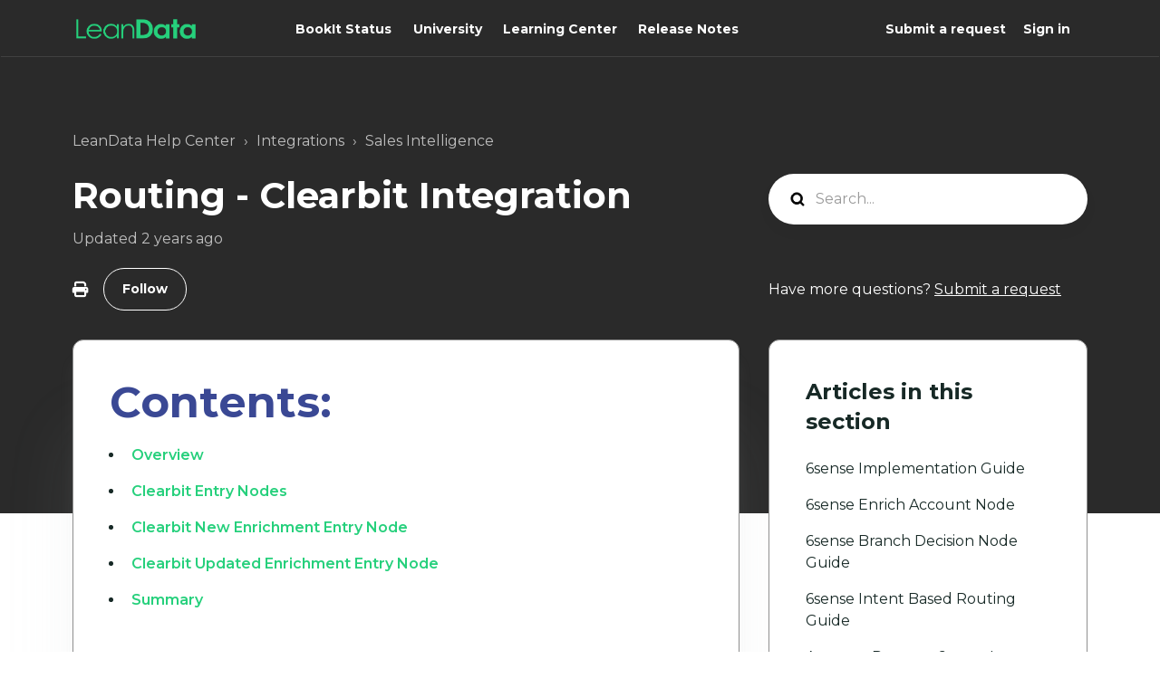

--- FILE ---
content_type: text/html; charset=utf-8
request_url: https://leandatahelp.zendesk.com/hc/en-us/articles/8110575837339-Routing-Clearbit-Integration
body_size: 12163
content:
<!DOCTYPE html>
<html dir="ltr" lang="en-US">
<head>
  <meta charset="utf-8" />
  <!-- v26880 -->


  <title>Routing - Clearbit Integration &ndash; LeanData Help Center</title>

  

  <meta name="description" content="Contents:  Overview Clearbit Entry Nodes Clearbit New Enrichment Entry Node Clearbit Updated Enrichment Entry Node Summary     Overview ..." /><meta property="og:image" content="https://leandatahelp.zendesk.com/hc/theming_assets/01K5YHTFXHE1HTE5ANV9PD4NX0" />
<meta property="og:type" content="website" />
<meta property="og:site_name" content="LeanData Help Center" />
<meta property="og:title" content="Routing - Clearbit Integration" />
<meta property="og:description" content="Contents:

Overview
Clearbit Entry Nodes
Clearbit New Enrichment Entry Node
Clearbit Updated Enrichment Entry Node
Summary

 

Overview

Clearbit Enrichment Nodes allows you to initiate LeanData Ro..." />
<meta property="og:url" content="https://leandatahelp.zendesk.com/hc/en-us/articles/8110575837339-Routing-Clearbit-Integration" />
<link rel="canonical" href="https://leandatahelp.zendesk.com/hc/en-us/articles/8110575837339-Routing-Clearbit-Integration">
<link rel="alternate" hreflang="en-us" href="https://leandatahelp.zendesk.com/hc/en-us/articles/8110575837339-Routing-Clearbit-Integration">
<link rel="alternate" hreflang="x-default" href="https://leandatahelp.zendesk.com/hc/en-us/articles/8110575837339-Routing-Clearbit-Integration">

  <link rel="stylesheet" href="//static.zdassets.com/hc/assets/application-f34d73e002337ab267a13449ad9d7955.css" media="all" id="stylesheet" />
  <link rel="stylesheet" type="text/css" href="/hc/theming_assets/2320065/360000649574/style.css?digest=44201896600347">

  <link rel="icon" type="image/x-icon" href="/hc/theming_assets/01K5YQ08GKFVS3X7BGWQCTGCAX">

    <script async src="https://www.googletagmanager.com/gtag/js?id=G-363117171"></script>
<script>
  window.dataLayer = window.dataLayer || [];
  function gtag(){dataLayer.push(arguments);}
  gtag('js', new Date());
  gtag('config', 'G-363117171');
</script>


  <meta name="viewport" content="width=device-width, initial-scale=1.0" />
<link rel="preconnect" href="https://fonts.gstatic.com" />




































  <link href="https://fonts.googleapis.com/css2?family=Montserrat:ital,wght@0,400;0,600;0,700;1,400;1,600;1,700&display=swap"
      rel="stylesheet">











































































  <link href="https://fonts.googleapis.com/css2?family=Montserrat:ital,wght@0,400;0,600;0,700;1,400;1,600;1,700&display=swap"
      rel="stylesheet">








































<link rel="stylesheet" href="https://cdnjs.cloudflare.com/ajax/libs/font-awesome/6.2.0/css/all.min.css" integrity="sha512-xh6O/CkQoPOWDdYTDqeRdPCVd1SpvCA9XXcUnZS2FmJNp1coAFzvtCN9BmamE+4aHK8yyUHUSCcJHgXloTyT2A==" crossorigin="anonymous" referrerpolicy="no-referrer" />
<link rel="stylesheet" href="//cdn.jsdelivr.net/gh/highlightjs/cdn-release@10.7.2/build/styles/github.min.css">
<link rel="stylesheet" href="/hc/theming_assets/01JK9F5JFBAYWX1Z1KR60VCB9H">

<script src="//cdn.jsdelivr.net/npm/jquery@3.6.0/dist/jquery.min.js"></script>
<script src="//cdn.jsdelivr.net/gh/highlightjs/cdn-release@10.7.2/build/highlight.min.js"></script>
<link
  rel="stylesheet"
  href="https://cdn.jsdelivr.net/npm/@fancyapps/ui@5.0/dist/fancybox/fancybox.css"
/>
<script src="https://cdn.jsdelivr.net/npm/@fancyapps/ui@5.0/dist/fancybox/fancybox.umd.js"></script>


<script>
  window.LotusConfig = {};
  LotusConfig.css = {
    activeClass: 'is-active',
    hiddenClass: 'is-hidden'
  };
    LotusConfig.signedIn = false;
  LotusConfig.infoTitle =  "Note";
  LotusConfig.successTitle =  "Success";
  LotusConfig.warningTitle =  "Warning";
  LotusConfig.dangerTitle =  "Danger";


  LotusConfig.signedIn = false;
</script>
<script defer src="https://cdn.jsdelivr.net/npm/alpinejs@3.x.x/dist/cdn.min.js"></script>
<script>
  document.addEventListener("alpine:init", () => {
    Alpine.store('mobileMenu', {
      isOpen: false,
    });
  });
</script>
<script src="/hc/theming_assets/01JK9F5JHHG6GECA19DJWH5TET"></script>
<script src="/hc/theming_assets/01JK9F5JHPN8PNB1DNN0BBME0P"></script>
<script src="/hc/theming_assets/01JK9F5JJ3XRVADNE1CA034WEJ"></script>
<script defer src="/hc/theming_assets/01JK9F5HSGWAZ3A1P01TX082PS"></script>
<script src="/hc/theming_assets/01JK9F5JEKK98AHVB82KQNZBB8"></script>
<script src="/hc/theming_assets/01JK9F5J8ZX1ED7SRS1TRV1E70"></script>
<script src="/hc/theming_assets/01JK9F5J9SW7P01944DRFFYVHT"></script>
<script src="/hc/theming_assets/01JK9F5J2MB5XZ71CK2G7TREVS"></script>
<script src="/hc/theming_assets/01JK9F5J5J7V6HV7PNY8R4PJ3G"></script>
<script src="/hc/theming_assets/01JK9F5JATS5AXQSTGZQYF8V0D"></script>
<script src="/hc/theming_assets/01JK9F5J6BS4X3FWP7RMZVE9XQ"></script>

  <script src="/hc/theming_assets/01JK9F5HRMES43TT84D6AM2WXZ"></script>
  <script src="/hc/theming_assets/01JK9F5J27VQ7JMGBQBGJ9VE5M"></script>


  
</head>
<body class="community-enabled">
  
  
  

  <a class="lt-skip-navigation" tabindex="1" href="#main-content">Skip to main content</a>
<div class="lt-layout">

  <header class="lt-topbar lt-container lt-pb-4 lt-pt-7 lt-py-lg-3 lt-d-print-none" data-topbar>
    <div class="lt-container-inner lt-topbar__wrap lt-d-flex lt-align-items-center lt-justify-content-between lt-w-100 lt-position-relative">
      <div class="lt-d-flex lt-align-items-center">
        <a title="Home" href="/hc/en-us">
        <img class="lt-topbar__logo" src="/hc/theming_assets/01K5YHTFXHE1HTE5ANV9PD4NX0" alt="Logo">
        </a>
        
      </div>

      <button class="lt-menu-toggle" aria-label="Toggle navigation menu" aria-controls="user-nav" type="button"
        x-data="{}" x-bind:aria-expanded="$store.mobileMenu.isOpen" x-bind:class="{'is-active': $store.mobileMenu.isOpen}"
        x-on:click="$store.mobileMenu.isOpen = !$store.mobileMenu.isOpen"
        x-on:keydown.escape="$store.mobileMenu.isOpen = false">
        <span></span>
      </button>

      <nav
        class="lt-topbar__controls lt-d-flex lt-flex-column lt-align-items-start lt-flex-lg-row lt-justify-content-lg-end lt-flex-lg-grow-1 lt-align-items-lg-center"
        id="user-nav" x-data="{}" x-bind:aria-expanded="$store.mobileMenu.isOpen"
        x-bind:class="{'is-active': $store.mobileMenu.isOpen}" x-on:keydown.escape="$store.mobileMenu.isOpen = false">
        <div class="lt-topbar__main-nav lt-flex-lg-grow-1 lt-justify-content-lg-center lt-text-lg-center">
            
              <a class="lt-topbar__link"
                href="https://status.leandata.com/">
                
                BookIt Status
                
              </a>
            
            
              <a class="lt-topbar__link"
                href="https://leandata.learnupon.com/store">
                
                University
                
              </a>
            
            
              <a class="lt-topbar__link"
                href="https://www.leandata.com/learning-center?refid=helpcenter">
                
                Learning Center
                
              </a>
          <a class="lt-topbar__link"
                href="/hc/en-us/articles/360050590793">Release Notes</a>
            
          
          <div class="lt-dropdown lt-dropdown--topbar"
              x-data="categoryMenu()"
              x-cloak
              >
            <button class="lt-dropdown-toggle lt-btn--topbar" aria-haspopup="true" x-show="categories.length > 1">
              Categories
            </button>
            <span class="lt-dropdown-menu lt-dropdown-menu--topbar" role="menu">
              
<!-- BEGIN killing this for now -->
              <XXtemplate x-for="(category, index) in categories" :key="index">
                <a :href="category.html_url" x-text="category.name" rel="nofollow" role="menuitem">
                </a>
              </XXtemplate>
<!-- END killing this for now -->
              
<!-- BEGIN hardcoding categories for now -->            
<a rel="nofollow" role="menuitem" href="/hc/en-us/categories/360001426713-Orchestration">Orchestration</a>
<a rel="nofollow" role="menuitem" href="/hc/en-us/categories/5941831761691-BookIt">BookIt</a>
<a rel="nofollow" role="menuitem" href="/hc/en-us/categories/33741922698395-Buying-Groups">Buying Groups</a>
<a rel="nofollow" role="menuitem" href="/hc/en-us/categories/360003533513-Reporting-and-Analytics">Reporting and Analytics</a>
<a rel="nofollow" role="menuitem" href="/hc/en-us/categories/360003146633-Getting-Started">Getting Started</a>
<a rel="nofollow" role="menuitem" href="/hc/en-us/categories/33745010775579-Integrations">Integrations</a>
<a rel="nofollow" role="menuitem" href="/hc/en-us/categories/360001418174-Admin">Admin</a>
<a rel="nofollow" role="menuitem" href="/hc/en-us/categories/360000572334-Release-Notes">Release Notes</a>
<!-- END hardcoding categories for now -->  
            </span>
            
          </div>
          
        </div>


        <div class="lt-topbar__right">
          <!-- 
          
          <a class="lt-topbar__link webfeathers" href="/hc/en-us/requests/new">Submit a request</a>
          
					-->
          <a class="lt-topbar__link" href="https://support.leandata.com/s/contactsupport">Submit a request</a>

          
          
          <a class="lt-topbar__link" rel="nofollow" data-auth-action="signin" title="Opens a dialog" role="button" href="/hc/en-us/signin?return_to=https%3A%2F%2Fleandatahelp.zendesk.com%2Fhc%2Fen-us%2Farticles%2F8110575837339-Routing-Clearbit-Integration">
          Sign in
          </a>
          
          

          
        </div>
      </nav>
    </div>
    <div class="lt-topbar__line"></div>
  </header>

  <div class="lt-layout__main">


  <main role="main">
    <div class="article" itemscope itemtype="http://schema.org/Article">
  <div class="lt-start-screen-wrap lt-start-screen-wrap--pb lt-container">
    <div class="lt-container-inner">
      <div class="lt-breadcrumbs-wrapper lt-pt-lg-5 lt-pb-lg-4"><ol class="breadcrumbs">
  
    <li title="LeanData Help Center">
      
        <a href="/hc/en-us">LeanData Help Center</a>
      
    </li>
  
    <li title="Integrations">
      
        <a href="/hc/en-us/categories/33745010775579-Integrations">Integrations</a>
      
    </li>
  
    <li title="Sales Intelligence">
      
        <a href="/hc/en-us/sections/34381183891099-Sales-Intelligence">Sales Intelligence</a>
      
    </li>
  
</ol>
</div>
      <header class="lt-article__header">
        <div class="lt-row lt-align-items-sm-center lt-mb-4">
          <div
            class="lt-article__search lt-search-box lt-search-box--small lt-search-box--icon lt-mb-4 lt-col-sm-12 lt-col-lg-4 lt-align-self-lg-start lt-d-print-none">
            <form role="search" class="search" data-search="" data-instant="true" autocomplete="off" action="/hc/en-us/search" accept-charset="UTF-8" method="get"><input type="hidden" name="utf8" value="&#x2713;" autocomplete="off" /><input type="search" name="query" id="query" placeholder="Search..." autocomplete="off" aria-label="Search..." /></form>
          </div>
          <div class="lt-article__heading lt-col-sm-12 lt-col-lg-8">
            <h1 class="lt-page__title lt-mb-3 lt-order-md-0">Routing - Clearbit Integration</h1>
            <div class="lt-article__date">
              
                Updated <time datetime="2023-08-09T17:28:55Z" title="2023-08-09T17:28:55Z" data-datetime="relative">August 09, 2023 17:28</time>
              
            </div>
          </div>
        </div>
        <div class="lt-row lt-align-items-sm-center lt-mb-8">
          <div class="lt-col-sm-12 lt-col-lg-8">
            <div class="lt-d-sm-flex lt-justify-content-between lt-align-items-center">
              

              <div class="lt-article-subscribe lt-d-flex lt-d-print-none lt-align-items-center">
                
                  <button class="lt-btn lt-btn--print lt-btn--hero lt-me-3" onclick="javascript:print();">
                    <span class="fa-solid fa-print" aria-hidden="true">
                    </span>
                  </button>
                

                
                  <div data-helper="subscribe" data-json="{&quot;item&quot;:&quot;article&quot;,&quot;url&quot;:&quot;/hc/en-us/articles/8110575837339-Routing-Clearbit-Integration/subscription.json&quot;,&quot;follow_label&quot;:&quot;Follow&quot;,&quot;unfollow_label&quot;:&quot;Unfollow&quot;,&quot;following_label&quot;:&quot;Following&quot;,&quot;can_subscribe&quot;:true,&quot;is_subscribed&quot;:false}"></div>
                
              </div>
            </div>
          </div>
          <div class="lt-col-sm-12 lt-col-lg-4 lt-mt-4 lt-mt-lg-0 lt-article__callout">Have more questions? <a href="/hc/en-us/requests/new">Submit a request</a></div>
        </div>
      </header>
    </div>
    <div class="lt-hero-unit__decor">
      <div class="lt-hero-unit__decor--svg">
        <svg width='1440' height='91'  fill='none' xmlns='http://www.w3.org/2000/svg'>
          <path class="lt-hero-unit__decor--path" width="100%" d='M0 7H1920V91L0 7Z' fill-opacity='0.05'/>
        </svg>
      </div>
      <div class="lt-hero-unit__decor--svg">
        <svg width='1440' height='91'  fill='none' xmlns='http://www.w3.org/2000/svg'>
          <path class="lt-hero-unit__decor--path" width="100%" d='M0 7H1920V0.5L0 43L0 7Z' fill-opacity='0.1'/>
        </svg>
      </div>
    </div>
  </div>

  <div class="lt-container lt-article-page">
    <div class="lt-container-inner">
      <div class="lt-article-container" id="main-content">
        <div class="lt-article-container__column lt-article-container__sidenav">
          <div class="lt-block lt-block--shadow" data-sidenav='{"mobileBreakpoint": 991}'></div>
        </div>
        <div class="lt-article-container__column lt-article-container__article">
          <div class="lt-block lt-p-4 lt-p-lg-6 lt-article__box">
            <div class="lt-article__body rte rte-enhanced" data-article itemprop="articleBody">
              <h1><span style="color: #3a4894;">Contents:</span></h1>
<ul>
<li><strong><a href="#h_01H7DMEREW27M92HNSWPVERTQV" target="_self" rel="undefined">Overview</a></strong></li>
<li><strong><a href="#h_01H7DMEYK3FSD7HB8FAE3J8RFC" target="_self" rel="undefined">Clearbit Entry Nodes</a></strong></li>
<li><strong><a href="#h_01H7DMF2B06XA0VRV53R24YBMZ" target="_self" rel="undefined">Clearbit New Enrichment Entry Node</a></strong></li>
<li><strong><a href="#h_01H7DMF79V6Q99N2MWGBM24YAG" target="_self" rel="undefined">Clearbit Updated Enrichment Entry Node</a></strong></li>
<li><strong><a href="#h_01H7DMFDSXDXHFRSWNWMMGT1SR" target="_self" rel="undefined">Summary</a></strong></li>
</ul>
<p>&nbsp;</p>
<section id="section1">
<h1 id="h_01H7DMEREW27M92HNSWPVERTQV"><span style="color: #3a4894;">Overview</span></h1>
</section>
<p>Clearbit Enrichment Nodes allows you to initiate LeanData Routing and make routing decisions based on Clearbit’s Enrichment of records, automatically distinguishing and routing Enriched Records. With the Clearbit trigger nodes, you will be able to trigger LeanData Lead and Contact Routing for New and Existing Leads/Contacts via field updates to Clearbit fields on the Lead and/or Contact Records from the Clearbit/SFDC Integration.</p>
<p class="wysiwyg-text-align-center"><img style="height: 179px; width: 393px;" src="/hc/article_attachments/17799724974491" /></p>
<p class="wysiwyg-text-align-center">&nbsp;</p>
<p><strong><em>Example: </em></strong><em>Sara is the LeanData Admin for OnPoint Communications. She is currently building their Lead Router Flow. She would like to initiate the routing of Leads when there are changes to the Clearbit Enrichment fields. She configures the Clearbit New Enrichment and Clearbit Updated Enrichment nodes to route when there are specific values in specific fields that have been enriched.</em></p>
<p><strong>Please Note: </strong>LeanData leverages your existing Clearbit integration with SFDC to trigger routing from updates to the Lead and/or Contact records that are made by the Clearbit enrichment in place.</p>
<p>&nbsp;</p>
<section id="section2">
<h1 id="h_01H7DMEYK3FSD7HB8FAE3J8RFC"><span style="color: #3a4894;">Clearbit Entry Nodes&nbsp;</span></h1>
</section>
<p>There are two entry nodes that will allow you to initiate routing based on Clearbit Enrichment of selected fields.</p>
<ol>
<li>Clearbit New Enrichment</li>
<li>Clearbit Updated Enrichment</li>
</ol>
<p>These nodes will trigger Lead and Contact Routing based on changes to the Clearbit fields on a Lead or Contact Record. When you use Clearbit and LeanData, additional Clearbit fields will typically be added to the Lead and Contact records. Changes in these fields can be used to trigger a Lead or Contact for Routing.</p>
<p>&nbsp;</p>
<section id="section3">
<h2 id="h_01H7DMF2B06XA0VRV53R24YBMZ"><span style="color: #3a4894;"><span style="color: #00aed8;">Clearbit New Enrichment Entry Node</span></span></h2>
</section>
<p>If you need to route a new Lead/Contact that has been enriched with data from Clearbit, you can use the Clearbit New Enrichment Entry Node to specify the values in the Clearbit fields that will signal high intent.</p>
<p><strong>Description</strong><br />This field is not required but we recommend adding a description to document any customizations made to the node. If someone else needs to take over the management of the graph, they will be able to understand the goal of the customizations.</p>
<p><strong>Trigger Rules</strong></p>
<p>The Node has 1 default rule/edge. As you add a new Trigger Rule, you will get a new edge for routing.</p>
<p>In the Trigger Rule, specify the condition that will trigger routing. Each condition is made up of a Clearbit Lead/Contact field, an operator, and a value. You will also specify the Target for the routing.</p>
<p>You can edit the default rule to fit your specific situation. You can also add any additional Trigger Rules you need.</p>
<p class="wysiwyg-text-align-center"><img style="height: 371px; width: 624px;" src="/hc/article_attachments/17799724984731" /></p>
<p class="wysiwyg-text-align-center">&nbsp;</p>
<section id="section4">
<h2 id="h_01H7DMF79V6Q99N2MWGBM24YAG"><span style="color: #3a4894;"><span style="color: #00aed8;">Clearbit Updated Enrichment Entry Node</span></span></h2>
</section>
<p>If you need to initiate routing on an existing Lead or Contact that has updated Enriched field(s) from Clearbit, you can use the Clearbit Updated Enrichment Entry Node to specify the values in the Clearbit fields that have been changed.</p>
<p><strong>Description</strong><br />This field is not required but we recommend adding a description to document any customizations made to the node. If someone else needs to take over the management of the graph, they will be able to understand the goal of the customizations.</p>
<p><strong>Trigger Rules</strong></p>
<p>The Node has 1 default rule/edge. As you add a new Trigger Rule, you will get a new edge for routing.</p>
<p>In the Trigger Rule, specify the condition that will trigger routing. Each condition is made up of a Clearbit&nbsp; Lead/Contact field, an operator, and a value. You will also specify the Target for the routing.</p>
<p>You can edit the default rule to fit your specific situation. You can also add any additional Trigger Rules you need.</p>
<p class="wysiwyg-text-align-center"><img style="height: 304px; width: 624px;" src="/hc/article_attachments/17799708885659" /></p>
<p class="wysiwyg-text-align-center">&nbsp;</p>
<section id="section5">
<p><strong>Multiple Trigger Rules</strong></p>
<p>You can create multiple trigger rules as needed on the node. Each new rule creates a new edge for records to follow. If using this entry node, you will have to define at least one rule. You can add additional conditions to the rule and/or add additional rules with conditions, allowing you to have very complex triggering rules.</p>
<p>When you have a rule with multiple conditions, LeanData will assume an AND relationship between the conditions. If you need to use an OR relationship, you will have to create another trigger rule.</p>
<p>When using multiple rules, the node will process each rule sequentially until the record meets a rule, and then it will direct the record using the edge for the corresponding rule.</p>
<p>&nbsp;</p>
<h1 id="h_01H7DMFDSXDXHFRSWNWMMGT1SR"><span style="color: #3a4894;">Summary</span></h1>
</section>
<p>Clearbit Enrichment trigger nodes allow you to initiate Lead or Contact routing from fields enriched by Clearbit. The nodes Clearbit New Enrichment and Clearbit Updated Enrichment can initiate routing for new records created with enrichment from Clearbit or reroute records that have updated enrichment from Clearbit.</p>
<p>&nbsp;</p>
<p>For more information on working with router flows please see our Lead Routing Guide:<br /><a href="/hc/en-us/articles/360016339074"><span style="color: #1155cc;">https://leandatahelp.zendesk.com/hc/en-us/articles/360016339074</span></a></p>
<section id="section6">
<h1>&nbsp;</h1>
</section>
            </div>
        
            

            <div data-prevnext></div>
          </div>
        </div>

        <div class="lt-article-container__column lt-article-container__toc lt-d-print-none">
          <div data-toc='{"mobileBreakpoint": 991}'></div>
        </div>

        
        <div class="lt-article-container__column lt-article-container__sidebar lt-d-print-none">
          <section class="lt-section-articles lt-py-4 lt-py-lg-6">
            <h3 class="lt-section-articles__title lt-fs-3 lt-px-6 lt-mb-3">Articles in this section</h3>
            <ul class="lt-section-articles__list lt-my-0">
              
              <li class="lt-section-articles__item lt-px-6 lt-py-2">
                <a href="/hc/en-us/articles/7237924429083-6sense-Implementation-Guide"
                  class="lt-section-articles__link ">6sense Implementation Guide</a>
              </li>
              
              <li class="lt-section-articles__item lt-px-6 lt-py-2">
                <a href="/hc/en-us/articles/7237537886235-6sense-Enrich-Account-Node"
                  class="lt-section-articles__link ">6sense Enrich Account Node</a>
              </li>
              
              <li class="lt-section-articles__item lt-px-6 lt-py-2">
                <a href="/hc/en-us/articles/15821353182363-6sense-Branch-Decision-Node-Guide"
                  class="lt-section-articles__link ">6sense Branch Decision Node Guide</a>
              </li>
              
              <li class="lt-section-articles__item lt-px-6 lt-py-2">
                <a href="/hc/en-us/articles/7238133873563-6sense-Intent-Based-Routing-Guide"
                  class="lt-section-articles__link ">6sense Intent Based Routing Guide</a>
              </li>
              
              <li class="lt-section-articles__item lt-px-6 lt-py-2">
                <a href="/hc/en-us/articles/6524530147355-Account-Router-6sense-Intent-Trigger-and-Account-Enrichment-Nodes"
                  class="lt-section-articles__link ">Account Router - 6sense Intent Trigger and Account Enrichment Nodes</a>
              </li>
              
              <li class="lt-section-articles__item lt-px-6 lt-py-2">
                <a href="/hc/en-us/articles/12762024964763-Crossbeam-Integration-Node-Guide"
                  class="lt-section-articles__link ">Crossbeam Integration Node Guide</a>
              </li>
              
              <li class="lt-section-articles__item lt-px-6 lt-py-2">
                <a href="/hc/en-us/articles/8110575837339-Routing-Clearbit-Integration"
                  class="lt-section-articles__link is-active">Routing - Clearbit Integration</a>
              </li>
              
              <li class="lt-section-articles__item lt-px-6 lt-py-2">
                <a href="/hc/en-us/articles/8110544615835-Routing-UserGems-Integration"
                  class="lt-section-articles__link ">Routing - UserGems Integration</a>
              </li>
              
              <li class="lt-section-articles__item lt-px-6 lt-py-2">
                <a href="/hc/en-us/articles/8110494084891-Routing-Cognism-Integration"
                  class="lt-section-articles__link ">Routing - Cognism Integration</a>
              </li>
              
            </ul>
            
          </section>
        </div>
        
      </div>
    </div>
  </div>
</div>

<div class="lt-container lt-bg-light lt-py-4 lt-d-print-none">
  <div class="lt-container-inner">
    <footer class="lt-text-center lt-text-md-start lt-py-3">
      
      <div class="lt-row lt-lg-8">
        <div class="lt-article-vote lt-col-md-5 lt-mb-6 lt-lg-0">
          <div class="lt-article-vote__question lt-fs-4 lt-mb-4">Was this article helpful?</div>
          <div class="lt-article-vote__controls ">
            <button type="button" class="lt-article-vote__item lt-article-vote__item--up lt-me-1" data-helper="vote" data-item="article" data-type="up" data-id="8110575837339" data-upvote-count="2" data-vote-count="2" data-vote-sum="2" data-vote-url="/hc/en-us/articles/8110575837339/vote" data-value="null" data-label="2 out of 2 found this helpful" data-selected-class="lt-article-vote__item--voted" aria-label="This article was helpful" aria-pressed="false">Yes</button>
            <button type="button" class="lt-article-vote__item lt-article-vote__item--down lt-ms-1" data-helper="vote" data-item="article" data-type="down" data-id="8110575837339" data-upvote-count="2" data-vote-count="2" data-vote-sum="2" data-vote-url="/hc/en-us/articles/8110575837339/vote" data-value="null" data-label="2 out of 2 found this helpful" data-selected-class="lt-article-vote__item--voted" aria-label="This article was not helpful" aria-pressed="false">No</button>
          </div>
          <small class="lt-article-vote__count lt-mt-4">
            <span class="lt-article-vote-label" data-helper="vote" data-item="article" data-type="label" data-id="8110575837339" data-upvote-count="2" data-vote-count="2" data-vote-sum="2" data-vote-url="/hc/en-us/articles/8110575837339/vote" data-value="null" data-label="2 out of 2 found this helpful">2 out of 2 found this helpful</span>
          </small>
        </div>
        
        
          <div class="lt-article-share lt-col-md-7">
            <div class="lt-article-share__title lt-fs-4 lt-mb-4">Share</div>
            
  <ul class="share">
    <li>
      <a href="https://www.facebook.com/share.php?title=Routing+-+Clearbit+Integration&u=https%3A%2F%2Fleandatahelp.zendesk.com%2Fhc%2Fen-us%2Farticles%2F8110575837339-Routing-Clearbit-Integration" class="share-facebook" aria-label="Facebook">
        <svg xmlns="http://www.w3.org/2000/svg" width="12" height="12" focusable="false" viewBox="0 0 12 12" aria-label="Share this page on Facebook">
          <path fill="currentColor" d="M6 0a6 6 0 01.813 11.945V7.63h1.552l.244-1.585H6.812v-.867c0-.658.214-1.242.827-1.242h.985V2.55c-.173-.024-.538-.075-1.23-.075-1.444 0-2.29.767-2.29 2.513v1.055H3.618v1.585h1.484v4.304A6.001 6.001 0 016 0z"/>
        </svg>
      </a>
    </li>
    <li>
      <a href="https://twitter.com/share?lang=en&text=Routing+-+Clearbit+Integration&url=https%3A%2F%2Fleandatahelp.zendesk.com%2Fhc%2Fen-us%2Farticles%2F8110575837339-Routing-Clearbit-Integration" class="share-twitter" aria-label="X Corp">
        <svg xmlns="http://www.w3.org/2000/svg" width="12" height="12" focusable="false" viewBox="0 0 12 12" aria-label="Share this page on X Corp">
          <path fill="currentColor" d="M.0763914 0 3.60864 0 6.75369 4.49755 10.5303 0 11.6586 0 7.18498 5.11431 12 12 8.46775 12 5.18346 7.30333 1.12825 12 0 12 4.7531 6.6879z"/>
        </svg>
      </a>
    </li>
    <li>
      <a href="https://www.linkedin.com/shareArticle?mini=true&source=LeanData&title=Routing+-+Clearbit+Integration&url=https%3A%2F%2Fleandatahelp.zendesk.com%2Fhc%2Fen-us%2Farticles%2F8110575837339-Routing-Clearbit-Integration" class="share-linkedin" aria-label="LinkedIn">
        <svg xmlns="http://www.w3.org/2000/svg" width="12" height="12" focusable="false" viewBox="0 0 12 12" aria-label="Share this page on LinkedIn">
          <path fill="currentColor" d="M10.8 0A1.2 1.2 0 0112 1.2v9.6a1.2 1.2 0 01-1.2 1.2H1.2A1.2 1.2 0 010 10.8V1.2A1.2 1.2 0 011.2 0h9.6zM8.09 4.356a1.87 1.87 0 00-1.598.792l-.085.133h-.024v-.783H4.676v5.727h1.778V7.392c0-.747.142-1.47 1.068-1.47.913 0 .925.854.925 1.518v2.785h1.778V7.084l-.005-.325c-.05-1.38-.456-2.403-2.13-2.403zm-4.531.142h-1.78v5.727h1.78V4.498zm-.89-2.846a1.032 1.032 0 100 2.064 1.032 1.032 0 000-2.064z"/>
        </svg>
      </a>
    </li>
  </ul>


          </div>
        
      </div>
    </footer>

    <div id="footer-submit-ticket">
      <article class="lt-footer-submit-ticket lt-block lt-block--shadow lt-mb-3 lt-mb-md-5 lt-pt-7 lt-pb-8 lt-px-4 lt-d-md-flex lt-justify-content-md-between lt-pt-md-8 lt-pb-md-9 lt-px-md-8 lt-mt-md-5">
        <div class="lt-footer-submit-ticket__illustration lt-order-md-2">
          <img src="/hc/theming_assets/01JK9F5Q04W4CG03957CY0F2N7" class="lt-footer-submit-ticket__img">
        </div>
        <div class="lt-footer-submit-ticket__text lt-mt-5 lt-order-md-1x lt-mt-md-0 lt-d-md-flex lt-flex-md-column lt-justify-content-md-between">
          <div class="lt-footer-submit-ticket__heading lt-flex-md-grow-1">
            <h3 class="lt-footer-submit-ticket__title lt-fs-2 lt-mb-3">
              
                Get in touch
              
            </h3>
            <span class="lt-footer-submit-ticket__descr lt-d-inline-block lt-mb-7">
              
                Still have questions? If you didn&#39;t find what you need, you can reach out to Support through our contact form.
              
            </span>
          </div>
          <!--
          <a class="lt-footer-submit-ticket__link lt-btn lt-btn--primary webfeathers" href="/hc/en-us/requests/new">Submit a request</a>
					-->
          <a class="lt-footer-submit-ticket__link lt-btn lt-btn--primary webfeathers" href="https://support.leandata.com/s/contactsupport">Submit a request</a>
        </div>
      </article>
    </div>

    
      <ul class="lt-list-unstyled lt-row lt-row-cols-md-2 lt-contact-info__list lt-p-0">
        
        
        
        
      </ul>
    
  </div>
</div>


</div>

  </main>

  </div>
<footer class="lt-footer lt-container lt-py-8 lt-d-print-none">
  <div class="lt-container-inner lt-d-flex lt-flex-column lt-flex-sm-row lt-justify-content-between lt-align-items-center">
    <div class="lt-footer__copyright copyright lt-mb-4 lt-mb-sm-0">
      <p>&copy; LeanData Help Center</p>
      
    </div>
    <div>
      
      
      
      
      
    </div>
  </div>
</footer>
</div>

<button class="lt-scroll-to-top fa-solid fa-angle-up lt-d-print-none lt-p-0 lt-d-none lt-d-md-flex lt-justify-content-center lt-align-items-center" data-scroll-to-top>
  <div class="sr-only">Return to top</div>
</button>



<div class="lt-backdrop" x-data="" x-bind:class="{'is-active': $store.mobileMenu.isOpen}"
  x-on:click="$store.mobileMenu.isOpen = false">
</div>


  <div data-custom-blocks-data hidden>
    <div data-field="url">
      
        
          https://www.leandata.com/learning-center/
        
      
    </div>
    <div data-field="imageUrl">/hc/theming_assets/01K5YQ66GVSC0QZ18ZKRA9HDG8</div>
    <div data-field="title">
      
        LeanData Learning Center
      
    </div>
    <div data-field="text">
      
        User-friendly resources including live trainings, video tutorials, and much more.
      
    </div>
  </div>



  <div data-custom-blocks-data hidden>
    <div data-field="type">custom</div>
    <div data-field="url">
      
        
          https://www.leandata.com/certification/
        
      
    </div>
    <div data-field="imageUrl">/hc/theming_assets/01K5YQ7YVVHGQ1YYDPW9Y4TQ2A</div>
    <div data-field="title">
      
        Certification
      
    </div>
    <div data-field="text">
      
        Our Certification course is an advanced deep dive to help you unlock the full potential of LeanData. Recommended for all admins.
      
    </div>
  </div>



  <div data-custom-blocks-data hidden>
    <div data-field="type">custom</div>
    <div data-field="url">
      
        
          https://www.leandata.com/resources/?topic=tips-tricks#listing
        
      
    </div>
    <div data-field="imageUrl">/hc/theming_assets/01K5YQA8HJ8E6745050W7FEXYD</div>
    <div data-field="title">
      
        Tips &amp; Tricks Videos
      
    </div>
    <div data-field="text">
      
        Short tutorials on setting up LeanData to support common use cases.
      
    </div>
  </div>







<div hidden data-popular-searches>
  
    routing configuration, Unexpected match results, BookIt Settings, templates
  
</div>
<script src="/hc/theming_assets/01JK9F5HTKTTG3A5QSQJHT1B5S"></script>
<script src="/hc/theming_assets/01JK9F5HQD5012VP0KT4X83RGW"></script>
<script src="/hc/theming_assets/01JK9F5JN63K5X6HS2ATKHVKJV"></script>
<script src="/hc/theming_assets/01JK9F5J99EHRRZQSZGCH16M9K"></script>

<script>
document.gleenConfig = {
    company: 'leandata',
};
</script>
<script src="https://app.gleen.ai/sdk/gleenWidget.js"></script>


    <div class="powered-by-zendesk">
  <svg xmlns="http://www.w3.org/2000/svg" width="26" height="26" focusable="false" viewBox="0 0 26 26">
    <path d="M12 8.2v14.5H0zM12 3c0 3.3-2.7 6-6 6S0 6.3 0 3h12zm2 19.7c0-3.3 2.7-6 6-6s6 2.7 6 6H14zm0-5.2V3h12z"/>
  </svg>

  <a href="https://www.zendesk.com/service/help-center/?utm_source=helpcenter&utm_medium=poweredbyzendesk&utm_campaign=text&utm_content=LeanData" target="_blank" rel="nofollow">Powered by Zendesk</a>
</div>


  <!-- / -->

  
  <script src="//static.zdassets.com/hc/assets/en-us.bbb3d4d87d0b571a9a1b.js"></script>
  

  <script type="text/javascript">
  /*

    Greetings sourcecode lurker!

    This is for internal Zendesk and legacy usage,
    we don't support or guarantee any of these values
    so please don't build stuff on top of them.

  */

  HelpCenter = {};
  HelpCenter.account = {"subdomain":"leandatahelp","environment":"production","name":"LeanData"};
  HelpCenter.user = {"identifier":"da39a3ee5e6b4b0d3255bfef95601890afd80709","email":null,"name":"","role":"anonymous","avatar_url":"https://assets.zendesk.com/hc/assets/default_avatar.png","is_admin":false,"organizations":[],"groups":[]};
  HelpCenter.internal = {"asset_url":"//static.zdassets.com/hc/assets/","web_widget_asset_composer_url":"https://static.zdassets.com/ekr/snippet.js","current_session":{"locale":"en-us","csrf_token":null,"shared_csrf_token":null},"usage_tracking":{"event":"article_viewed","data":"BAh7CDoLbG9jYWxlSSIKZW4tdXMGOgZFVDoPYXJ0aWNsZV9pZGwrCJvg/[base64]--ddb54b87a008f34816292b39cb2e0dbf99a5e575","url":"https://leandatahelp.zendesk.com/hc/activity"},"current_record_id":"8110575837339","current_record_url":"/hc/en-us/articles/8110575837339-Routing-Clearbit-Integration","current_record_title":"Routing - Clearbit Integration","current_text_direction":"ltr","current_brand_id":360000649574,"current_brand_name":"LeanData","current_brand_url":"https://leandatahelp.zendesk.com","current_brand_active":true,"current_path":"/hc/en-us/articles/8110575837339-Routing-Clearbit-Integration","show_autocomplete_breadcrumbs":true,"user_info_changing_enabled":false,"has_user_profiles_enabled":true,"has_end_user_attachments":true,"user_aliases_enabled":true,"has_anonymous_kb_voting":true,"has_multi_language_help_center":true,"show_at_mentions":true,"embeddables_config":{"embeddables_web_widget":false,"embeddables_help_center_auth_enabled":false,"embeddables_connect_ipms":false},"answer_bot_subdomain":"static","gather_plan_state":"subscribed","has_article_verification":false,"has_gather":true,"has_ckeditor":false,"has_community_enabled":true,"has_community_badges":true,"has_community_post_content_tagging":true,"has_gather_content_tags":true,"has_guide_content_tags":true,"has_user_segments":true,"has_answer_bot_web_form_enabled":false,"has_garden_modals":false,"theming_cookie_key":"hc-da39a3ee5e6b4b0d3255bfef95601890afd80709-2-preview","is_preview":false,"has_search_settings_in_plan":true,"theming_api_version":2,"theming_settings":{"toggle_translations":false,"body_bg":"rgba(255, 255, 255, 1)","color_bg_secondary":"rgba(247, 247, 247, 1)","brand_primary":"rgba(38, 208, 124, 1)","brand_primary_inverse":"rgba(42, 42, 42, 1)","text_color":"#172926","border_color":"rgba(143, 143, 143, 1)","text_light_color":"#555D5C","link_color":"rgba(38, 208, 124, 1)","brand_info":"#1B50F7","brand_success":"#05BB0C","brand_warning":"#DB8709","brand_danger":"#C70606","font_size_base":"16px","heading_font":"'Montserrat', sans-serif","heading_font_weight":"800","font_family_base":"'Montserrat', sans-serif","line_height_base":"1.5","logo":"/hc/theming_assets/01K5YHTFXHE1HTE5ANV9PD4NX0","logo_height":"30px","favicon":"/hc/theming_assets/01K5YQ08GKFVS3X7BGWQCTGCAX","border_width":"2px","border_radius_base":"4px","border_radius_lg":"16px","block_icon":"/hc/theming_assets/01JK9F5M3B52GCE2P3SGBKYS1A","block_text_color":"rgba(255, 255, 255, 1)","block_1_bg":"rgba(38, 208, 124, 1)","block_2_bg":"rgba(38, 208, 124, 1)","block_3_bg":"rgba(38, 208, 124, 1)","topbar_bg":"rgba(42, 42, 42, 1)","topbar_text_color":"rgba(42, 42, 42, 1)","topbar_link_color":"rgba(255, 255, 255, 1)","show_help_center_name":false,"help_center_name":"Help Center","show_category_menu":true,"show_sign_in":true,"show_submit_a_request":true,"topbar_link_1_toggle":true,"topbar_link_1_title":"BookIt Status","topbar_link_1_url":"https://status.leandata.com/","topbar_link_2_toggle":true,"topbar_link_2_title":"University","topbar_link_2_url":"https://leandata.learnupon.com/store","topbar_link_3_toggle":true,"topbar_link_3_title":"Learning Center","topbar_link_3_url":"https://www.leandata.com/learning-center?refid=helpcenter","footer_bg":"rgba(42, 42, 42, 1)","footer_text_color":"#fff","footer_link_color":"#fff","footer_social_link_color":"rgba(38, 208, 124, 1)","toggle_footer_creator_text":false,"footer_social_icon_height":"16px","show_faq_block":true,"faq_title":"FAQ","show_info_block":true,"toggle_custom_blocks":true,"category_tree_type":"boxes","toggle_promoted_articles":true,"promoted_articles_type":"list","toggle_contact_boxes":true,"toggle_bottom_cta":true,"toggle_recent_activities":false,"categories_per_line":3,"promoted_articles_per_line":3,"hero_unit_text_color":"rgba(255, 255, 255, 1)","use_hero_unit_image":false,"hero_unit_mask_bg":"rgba(38, 208, 124, 1)","hero_homepage_image":"/hc/theming_assets/01JKXKH9RDYDWKHZF6NZ45GF9H","hero_text_welcome":"We're redirecting you to the new site...","hero_title":"Stand by - we'll redirect you to the new site: Support.LeanData.com","hero_description":"","search_placeholder":"Search...","show_hero_unit_button":false,"show_popular_searches":false,"show_bottom_decor":false,"popular_searches_label":"Common searches","popular_searches_keywords":"routing configuration, Unexpected match results, BookIt Settings, templates","info_block_title":"Information","info_block_text":"LeanData's Support Team is here to help. We are staffed in EST, PST, and IST Time Zones. And, you can get lightning-fast responses by utilizing our Chat Bot: ","custom_blocks_per_line":6,"custom_blocks_title":"Additional Training Resources","custom_blocks_icon_size":"2rem","custom_block_1_type":"custom","custom_block_1_icon":"/hc/theming_assets/01K5YQ66GVSC0QZ18ZKRA9HDG8","custom_block_1_title":"LeanData Learning Center","custom_block_1_text":"User-friendly resources including live trainings, video tutorials, and much more.","custom_block_1_url":"https://www.leandata.com/learning-center/","custom_block_2_type":"custom","custom_block_2_icon":"/hc/theming_assets/01K5YQ7YVVHGQ1YYDPW9Y4TQ2A","custom_block_2_title":"Certification","custom_block_2_text":"Our Certification course is an advanced deep dive to help you unlock the full potential of LeanData. Recommended for all admins.","custom_block_2_url":"https://www.leandata.com/certification/","custom_block_3_type":"custom","custom_block_3_icon":"/hc/theming_assets/01K5YQA8HJ8E6745050W7FEXYD","custom_block_3_title":"Tips \u0026 Tricks Videos","custom_block_3_text":"Short tutorials on setting up LeanData to support common use cases.","custom_block_3_url":"https://www.leandata.com/resources/?topic=tips-tricks#listing","custom_block_4_type":"hidden","custom_block_4_icon":"/hc/theming_assets/01JK9F5NZQS514MWWB8T94N10C","custom_block_4_title":"Hidden","custom_block_4_text":"Custom block text","custom_block_4_url":"#","custom_block_5_type":"hidden","custom_block_5_icon":"/hc/theming_assets/01JK9F5PA5YWWJEH9JQ0EJEWBQ","custom_block_5_title":"Hidden","custom_block_5_text":"Custom block text","custom_block_5_url":"#","custom_block_6_type":"hidden","custom_block_6_icon":"/hc/theming_assets/01JK9F5PNMTYJNH3K76FHW39YT","custom_block_6_title":"Hidden","custom_block_6_text":"Custom block text","custom_block_6_url":"#","bottom_cta_title":"Get in touch","bottom_cta_subtitle":"Still have questions? If you didn't find what you need, you can reach out to Support through our contact form.","bottom_cta_image":"/hc/theming_assets/01JK9F5Q04W4CG03957CY0F2N7","contact_boxes_title":"Additional Information","contact_boxes_per_line":2,"contact_boxes_icon_size":"2rem","contact_box_1_toggle":true,"contact_box_1_link_toggle":true,"contact_box_1_url":"https://support.leandata.com/s/","contact_box_1_icon":"/hc/theming_assets/01K5YQP6RPGDZGA6EJMV8J2BHD","contact_box_1_title":"Our hours:","contact_box_1_text":"Support is available from 5:00am - 5:00pm PT Monday to Friday","contact_box_2_toggle":true,"contact_box_2_link_toggle":true,"contact_box_2_url":"#","contact_box_2_icon":"/hc/theming_assets/01JKBKYKE00YQ2XGF3EJWHGNSD","contact_box_2_title":"Otto is Always Available","contact_box_2_text":"Click here to open the Chat Window, and Ask Otto!","contact_box_3_toggle":false,"contact_box_3_link_toggle":true,"contact_box_3_url":"#","contact_box_3_icon":"/hc/theming_assets/01JK9F5QYBW7KTTWY0Y745872V","contact_box_3_title":"Follow us on Twitter","contact_box_3_text":"Get the latest news and updates first","contact_box_4_toggle":false,"contact_box_4_link_toggle":true,"contact_box_4_url":"#","contact_box_4_icon":"/hc/theming_assets/01JK9F5R8JMKQRFQPRXVE7KQ0C","contact_box_4_title":"Youtube Support","contact_box_4_text":"For how-to and support videos please visit our channel","toggle_facebook_icon":false,"facebook_url":"https://facebook.com","toggle_twitter_icon":false,"twitter_url":"https://twitter.com","toggle_youtube_icon":false,"youtube_url":"https://youtube.com","toggle_linkedin_icon":false,"linkedin_url":"https://www.linkedin.com/company/leandata/","toggle_instagram_icon":false,"instagram_url":"https://www.instagram.com/","beautify_article":true,"info_title":"Note","success_title":"Success","warning_title":"Warning","danger_title":"Danger","show_articles_in_section":true,"show_article_author":false,"show_article_comments":false,"show_follow_article":true,"show_print_article":true,"show_article_sharing":true,"show_article_boxes":true,"article_box_1_toggle":false,"article_box_1_link_toggle":true,"article_box_1_url":"#","article_box_1_icon":"/hc/theming_assets/01JK9F5QA62NWDGRHP9XGHMBCY","article_box_1_title":"Register your product","article_box_1_text":"You can get support that’s tailored to you, owner exclusives and more","article_box_2_toggle":false,"article_box_2_link_toggle":true,"article_box_2_url":"#","article_box_2_icon":"/hc/theming_assets/01K5YQP6RPGDZGA6EJMV8J2BHD","article_box_2_title":"Our helpline hours:","article_box_2_text":"8:00am - 8:00pm CST Monday to Friday; 9:00am - 6:00pm CST Saturday","article_box_3_toggle":false,"article_box_3_link_toggle":true,"article_box_3_url":"#","article_box_3_icon":"/hc/theming_assets/01JK9F5QYBW7KTTWY0Y745872V","article_box_3_title":"Follow us on Twitter","article_box_3_text":"Get the latest news and updates first","article_box_4_toggle":false,"article_box_4_link_toggle":true,"article_box_4_url":"#","article_box_4_icon":"/hc/theming_assets/01JK9F5R8JMKQRFQPRXVE7KQ0C","article_box_4_title":"Youtube Support","article_box_4_text":"Fow how-to and support videos please visit our channel","show_follow_section":true,"show_follow_community_post":true,"show_print_post":false,"show_community_post_sharing":true,"show_follow_community_topic":true,"new_request_tip_background":"rgba(183, 239, 211, 1)","new_request_tip_text":"Many issues can be solved with a simple question to our Chatbot. ","request_list_beta":false},"has_pci_credit_card_custom_field":false,"help_center_restricted":false,"is_assuming_someone_else":false,"flash_messages":[],"user_photo_editing_enabled":true,"user_preferred_locale":"en-us","base_locale":"en-us","login_url":"https://leandatahelp.zendesk.com/access?brand_id=360000649574\u0026return_to=https%3A%2F%2Fleandatahelp.zendesk.com%2Fhc%2Fen-us%2Farticles%2F8110575837339-Routing-Clearbit-Integration","has_alternate_templates":false,"has_custom_statuses_enabled":true,"has_hc_generative_answers_setting_enabled":true,"has_generative_search_with_zgpt_enabled":false,"has_suggested_initial_questions_enabled":false,"has_guide_service_catalog":true,"has_service_catalog_search_poc":false,"has_service_catalog_itam":false,"has_csat_reverse_2_scale_in_mobile":false,"has_knowledge_navigation":false,"has_unified_navigation":false,"has_unified_navigation_eap_access":false,"has_csat_bet365_branding":false,"version":"v26880","dev_mode":false};
</script>

  
  
  <script src="//static.zdassets.com/hc/assets/hc_enduser-9d4172d9b2efbb6d87e4b5da3258eefa.js"></script>
  <script type="text/javascript" src="/hc/theming_assets/2320065/360000649574/script.js?digest=44201896600347"></script>
  
</body>
</html>

--- FILE ---
content_type: text/css; charset=utf-8
request_url: https://leandatahelp.zendesk.com/hc/theming_assets/2320065/360000649574/style.css?digest=44201896600347
body_size: 37403
content:
@import "https://cdn.jsdelivr.net/npm/normalize.css@8.0.1/normalize.css";

:root {
  --gray: #55595c;
  --gray-light: #818a91;
  --gray-lighter: #eceeef;
  --gray-lightest: #f7f7f9;

  --bacground-gray-color: #eff4f3;

  --meta-text-color: #6b7280;
  --grid-gutter-width: 1rem;

  --padding-base-horizontal: 12px;
  --font-size-small: calc(16px * 0.875);
  --font-size-h1: calc(16px * 3);
  --font-size-h2: calc(16px * 1.75);
  --font-size-h3: calc(16px * 1.5);
  --font-size-h4: calc(16px * 1.25);
  --font-size-h5: calc(16px * 1.1);
  --font-size-h6: calc(16px * 1);
  --line-height-computed: 16px * 1.5;
  --strong-font-weight: 600;
  --input-border-color: #dee1e3;
  --input-focus-border-color: #9a9a9a;

  --lt-spacer: 1rem;

  /* Formatting Content */

  --lt-accordion-border: rgba(143, 143, 143, 1);
  --border-width: 2px;
  --border-radius-base-min: 4px;
  --border-radius-base-max: 48px;
  --border-radius-base: min(
    var(--border-radius-base-min),
    var(--border-radius-base-max)
  );
  --border-radius-lg-min: 16px;
  --border-radius-lg-max: 48px;
  --border-radius-lg: min(
    var(--border-radius-lg-min),
    var(--border-radius-lg-max)
  );

  --lt-accordion-padding-vertical: 1rem;
  --lt-accordion-padding-horizontal: 1.5rem;

  --font-weight-bold: 700;
  --font-family-body: 'Montserrat', sans-serif;

  --body-color-bg: rgba(255, 255, 255, 1);
  --color-text-primary: #172926;
  --color-brand-primary: rgba(38, 208, 124, 1);
  --color-bg-secondary: rgba(247, 247, 247, 1);
  --color-brand-primary-inverse: rgba(42, 42, 42, 1);

  --info-callout-color: #1B50F7;
  --warning-callout-color: #DB8709;
  --danger-callout-color: #C70606;
  --success-callout-color: #05BB0C;
  --neutral-callout-color: #d6d6d6;

  --callout-box-shadow: 0px 2px 5px 0px rgba(0, 0, 0, 0.05),
    0px 8px 40px 0px rgba(0, 0, 0, 0.1);

  --info-callout-icon: url(/hc/theming_assets/01JK9F5JD1TFRRVFBNWNSEHAFY);
  --warning-callout-icon: url(/hc/theming_assets/01JK9F5J2D515442X0ZP8J12CB);
  --danger-callout-icon: url(/hc/theming_assets/01JK9F5J2Q8MZM2CRP0N3XWMPH);
  --success-callout-icon: url(/hc/theming_assets/01JK9F5J9MDKJ2JHB0CMHA0VG9);
  --copy-code-icon: url(/hc/theming_assets/01JK9F5HRVW3FNR8W7H1N83K7Z);
  --anchor-list-icon: url(/hc/theming_assets/01JK9F5HJP7VPJCD7W7H8F03NY);
  --anchor-file-icon: url(/hc/theming_assets/01JK9F5J7TMPBCAAV4X4HG712T);
  --blockqoute-icon: url(/hc/theming_assets/01JK9F5HPQSF6TY46WXH5P4D4K);

  --dots-left-bg: url($assets-dots-left-svg);

  --callout-padding: 2rem;
  --callout-border-width: 4px;

  --rte-bullet-color: #818a91;
  --code-bg: #f7f7f9;
  --light-gray: #f8f7f8;

  --color-table-bg-hover: #d6d6d6;

  --color-border: rgba(143, 143, 143, 1);

  --text-xxs: calc(0.625rem * var(--font-body-scale));
  --text-xs: calc(0.75rem * var(--font-body-scale));
  --text-sm: calc(0.875rem * var(--font-body-scale));
  --text-base: calc(1rem * var(--font-body-scale));
  --text-lg: calc(1.125rem * var(--font-body-scale));
  --text-xl: calc(1.25rem * var(--font-body-scale));
  --text-2xl: calc(1.5rem * var(--font-body-scale));
  --text-3xl: calc(1.875rem * var(--font-body-scale));
  --text-4xl: calc(2.25rem * var(--font-body-scale));
  --text-5xl: calc(3rem * var(--font-body-scale));
}
/* Reset the box-sizing */
*,
*:before,
*:after {
  box-sizing: border-box;
}

@media (prefers-reduced-motion: reduce) {
  *,
  *:before,
  *:after {
    transition-duration: 0.01ms !important;
    animation-duration: 0.01ms !important;
    animation-iteration-count: 1 !important;
    scroll-behavior: auto !important;
  }
}

html,
body {
  height: 100%;
}
/* Body reset */
html {
  -webkit-tap-highlight-color: rgba(0, 0, 0, 0);
}

body {
  font-family: 'Montserrat', sans-serif;
  font-size: 16px;
  line-height: 1.5;
  color: #172926;
  background-color: rgba(255, 255, 255, 1);
  text-rendering: optimizeLegibility;
  -webkit-font-smoothing: antialiased;
}
/* Reset fonts for relevant elements */
input,
button,
select,
textarea {
  font-family: inherit;
  font-size: inherit;
  line-height: inherit;
}
/* Links */
a {
  color: rgba(38, 208, 124, 1);
  text-decoration: none;
}

a:hover,
a:focus {
  color: #1a8f55;
  text-decoration: none;
}

figure {
  margin: 0;
}

img {
  max-width: 100%;
  height: auto;
  vertical-align: middle;
}

hr {
  border-top: 1px solid rgba(143, 143, 143, 1);
}

audio,
canvas,
iframe,
img,
svg,
video {
  vertical-align: middle;
}
/* Headings */
h1,
h2,
h3,
h4,
h5,
h6,
.h1,
.h2,
.h3,
.h4,
.h5,
.h6 {
  font-family: 'Montserrat', sans-serif;
  font-weight: 800;
  line-height: 1.2;
}

h1,
h2,
h3,
h4,
h5,
h6,
.h1,
.h2,
.h3,
.h4,
.h5,
.h6,
p {
  margin: 0 0 calc(var(--line-height-computed));
}

h1,
.h1 {
  font-size: var(--font-size-h1);
  /* font-weight: 400; */
}

h2,
.h2 {
  font-size: var(--font-size-h2);
}

h3,
.h3 {
  font-size: var(--font-size-h3);
}

h4,
.h4 {
  font-size: var(--font-size-h4);
}

h5,
.h5 {
  font-size: var(--font-size-h5);
}

h6,
.h6 {
  font-size: var(--font-size-h6);
}

b,
strong {
  font-weight: 600;
}

small,
.small {
  font-size: 80%;
  font-weight: normal;
  line-height: 1;
}
/* Description Lists */
dl {
  margin-top: 0;
  margin-bottom: calc(var(--line-height-computed));
}

dt,
dd {
  margin-bottom: calc(var(--line-height-computed) / 2);
  line-height: 1.5;
}

dt {
  font-weight: bold;
}

[dir="ltr"] dd {
  margin-left: 0;
}

[dir="rtl"] dd {
  margin-right: 0;
}

.dl-horizontal:before,
.dl-horizontal:after {
  display: table;
  content: "";
}

.dl-horizontal:after {
  clear: both;
}

@media (min-width: 576px) {
  .dl-horizontal dt {
    float: left;
    width: 30%;
    padding-right: var(--grid-gutter-width);
    clear: both;
  }
}

.dl-horizontal dt {
  overflow: hidden;
  text-overflow: ellipsis;
  white-space: nowrap;
}

@media (min-width: 576px) {
  .dl-horizontal dd {
    float: right;
    width: 70%;
  }
}
/*  Addresses */
address {
  margin-bottom: calc(var(--line-height-computed));
}

.sr-only {
  position: absolute;
  width: 1px;
  height: 1px;
  padding: 0;
  margin: -1px;
  overflow: hidden;
  clip: rect(0, 0, 0, 0);
  border: 0;
}

.is-hidden,
.hidden,
[hidden],
[x-cloak] {
  display: none !important;
}

.powered-by-zendesk {
  display: none;
}

.visibility-hidden,
.recent-activity-accessibility-label,
.pagination-first-text,
.pagination-last-text {
  position: absolute;
  width: 1px;
  height: 1px;
  padding: 0;
  margin: -1px;
  overflow: hidden;
  clip: rect(0 0 0 0);
  white-space: nowrap;
  border: 0;
  -webkit-clip-path: inset(50%);
  clip-path: inset(50%);
}

.lt-main-content {
  padding-top: 3.5rem;
}

@media (min-width: 992px) {
  .lt-main-content {
    x_padding-top: 7.5rem;
  }
}

@media (min-width: 768px) {
  .on-footer {
    position: relative;
  }

  .on-footer:after {
    position: absolute;
    bottom: 0;
    z-index: 0;
    width: 100%;
    height: 200px;
    content: "";
    background-color: rgba(42, 42, 42, 1);
  }

  [dir="ltr"] .on-footer:after {
    left: 0;
  }

  [dir="rtl"] .on-footer:after {
    right: 0;
  }
}

.lt-start-screen-wrap {
  position: relative;
  z-index: 0;
  padding-top: 7rem;
  padding-bottom: 4rem;
  color: rgba(42, 42, 42, 1);
  color: #fff;
  background-color: rgba(42, 42, 42, 1);
}

/* FEATHERS - to put hero BG on all pages */
.lt-start-screen-wrap { 
  top: 0;
  width: 100%;
  height: 100%;
  #background: url(/hc/theming_assets/01JKXKH9RDYDWKHZF6NZ45GF9H) 50% 30% no-repeat;
  background-size: cover;
  background-color: rgba(42, 42, 42, 1) !important
}
/* FEATHERS */

@media (min-width: 992px) {
  .lt-start-screen-wrap--pb {
    padding-bottom: 10.5rem;
  }
}

.lt-block {
  background-color: #fff;
  border-radius: 12px;
}

.lt-block--shadow {
  /* commenting this out for now (Sept 24, 2025)
  box-shadow: 0 100px 80px rgba(182, 195, 193, 0.1),
    0px 22.3363px 17.869px rgba(182, 195, 193, 0.0596107),
    0px 6.6501px 5.32008px rgba(182, 195, 193, 0.0403893);
  */
  border:1px solid #8F8F8F;
}
/* Layout */
/*
Normalize non-controls

Restyle and baseline non-control form elements.
*/
fieldset {
  /*
  Chrome and Firefox set a `min-width: min-content;` on fieldsets,
  so we reset that to ensure it behaves more like a standard block element
  See https:github.com/twbs/bootstrap/issues/12359.
  */
  min-width: 0;
  padding: 0;
  margin: 0;
  border: 0;
}

legend {
  display: block;
  width: 100%;
  padding: 0;
  margin-bottom: calc(var(--line-height-computed));
  font-size: calc(16px * 1.5);
  line-height: inherit;
  color: #373a3c;
  border: 0;
  border-bottom: 1px solid #e5e5e5;
}

label {
  display: inline-block;
  max-width: 100%;
  margin-bottom: calc(var(--line-height-computed) / 2);
  font-weight: var(--strong-font-weight);
}
/*
 Normalize form controls

 While most of our form styles require extra classes, some basic normalization
 is required to ensure optimum display with or without those classes to better
 address browser inconsistencies.
*/
/*  Override content-box in Normalize (* isn't specific enough) */
input[type="search"] {
  box-sizing: border-box;
}
/*  Position radios and checkboxes better */
input[type="radio"],
input[type="checkbox"] {
  margin: 4px 0 0;
  margin-top: 1px \9;
  line-height: normal;
}
/*  Set the height of file controls to match text inputs */
input[type="file"] {
  display: block;
}
/*  Make range inputs behave like textual form controls */
input[type="range"] {
  display: block;
  width: 100%;
}
/*  Make multiple select elements height not fixed */
select[multiple],
select[size] {
  height: auto;
}
/*  Focus for file, radio, and checkbox */
input[type="file"]:focus,
input[type="radio"]:focus,
input[type="checkbox"]:focus {
  outline: thin dotted;
  outline: 5px auto -webkit-focus-ring-color;
  outline-offset: -2px;
}
/*  Adjust output element */
output {
  display: block;
  padding-top: 7px;
  font-size: 16px;
  line-height: 1.5;
  color: #55595c;
}
/*
 Common form controls

 Shared size and type resets for form controls. Apply `.form-control` to any
 of the following form controls:

*/
select,
textarea,
input[type="text"],
input[type="password"],
input[type="datetime"],
input[type="datetime-local"],
input[type="date"],
input[type="month"],
input[type="time"],
input[type="week"],
input[type="number"],
input[type="email"],
input[type="url"],
input[type="search"],
input[type="tel"],
input[type="color"],
.nesty-input {
  display: block;
  width: 100%;
  height: auto;
  padding: 6px 12px;
  font-size: 16px;
  line-height: 1.5;
  color: #55595c;
  background-color: #fff;
  background-image: none;
  /*  Reset unusual Firefox-on-Android default style; see https:github.com/necolas/normalize.css/issues/214 */
  border: var(--border-width) solid var(--input-border-color);
  border-radius: 4px;
  transition: border-color ease-in-out 0.15s, box-shadow ease-in-out 0.15s;
}
/*  Customize the `:focus` state to imitate native WebKit styles. */
select:focus,
textarea:focus,
input[type="text"]:focus,
input[type="password"]:focus,
input[type="datetime"]:focus,
input[type="datetime-local"]:focus,
input[type="date"]:focus,
input[type="month"]:focus,
input[type="time"]:focus,
input[type="week"]:focus,
input[type="number"]:focus,
input[type="email"]:focus,
input[type="url"]:focus,
input[type="search"]:focus,
input[type="tel"]:focus,
input[type="color"]:focus,
.nesty-input:focus {
  border-color: var(--input-focus-border-color);
  outline: 0;
}
/*  Placeholder */
select::-moz-placeholder,
textarea::-moz-placeholder,
input[type="text"]::-moz-placeholder,
input[type="password"]::-moz-placeholder,
input[type="datetime"]::-moz-placeholder,
input[type="datetime-local"]::-moz-placeholder,
input[type="date"]::-moz-placeholder,
input[type="month"]::-moz-placeholder,
input[type="time"]::-moz-placeholder,
input[type="week"]::-moz-placeholder,
input[type="number"]::-moz-placeholder,
input[type="email"]::-moz-placeholder,
input[type="url"]::-moz-placeholder,
input[type="search"]::-moz-placeholder,
input[type="tel"]::-moz-placeholder,
input[type="color"]::-moz-placeholder,
.nesty-input::-moz-placeholder {
  color: #999;
  opacity: 1;
}

select::placeholder,
textarea::placeholder,
input[type="text"]::placeholder,
input[type="password"]::placeholder,
input[type="datetime"]::placeholder,
input[type="datetime-local"]::placeholder,
input[type="date"]::placeholder,
input[type="month"]::placeholder,
input[type="time"]::placeholder,
input[type="week"]::placeholder,
input[type="number"]::placeholder,
input[type="email"]::placeholder,
input[type="url"]::placeholder,
input[type="search"]::placeholder,
input[type="tel"]::placeholder,
input[type="color"]::placeholder,
.nesty-input::placeholder {
  color: #999;
  opacity: 1;
}
/* select {
  height: calc(
    var(--line-height-computed) + var(--padding-base-horizontal) + 2px
  );
} */
select {
  width: 100%;
  background: url("data:image/svg+xml,%3C%3Fxml version='1.0' encoding='UTF-8'%3F%3E%3Csvg xmlns='http://www.w3.org/2000/svg' width='10' height='6' viewBox='0 0 10 6'%3E%3Cpath fill='%23CCC' d='M0 0h10L5 6 0 0z'/%3E%3C/svg%3E%0A")
    no-repeat #fff;
  -webkit-appearance: none;
  -moz-appearance: none;
}

[dir="ltr"] select {
  padding-right: 36px;
  background-position: right 12px center;
}

[dir="rtl"] select {
  padding-left: 36px;
  background-position: left 12px center;
}

select::-ms-expand {
  display: none;
}
/*  Reset height for `textarea`s */
textarea {
  height: auto;
  height: calc(
    (var(--line-height-computed) + var(--padding-base-horizontal) + 2px) * 3
  );
  resize: vertical;
}

#hc-wysiwyg {
  border-color: var(--input-border-color);
  border-width: var(--border-width);
}
/*  Search inputs in iOS */
/*
 This overrides the extra rounded corners on search inputs in iOS so that our
 `.form-control` class can properly style them. Note that this cannot simply
 be added to `.form-control` as it's not specific enough. For details, see
 https:github.com/twbs/bootstrap/issues/11586. */
input[type="search"] {
  -webkit-appearance: none;
}
/*  Special styles for iOS temporal inputs

 In Mobile Safari, setting `display: block` on temporal inputs causes the
 text within the input to become vertically misaligned. As a workaround, we
 set a pixel line-height that matches the given height of the input, but only
 for Safari. */
@media screen and (-webkit-min-device-pixel-ratio: 0) {
  input[type="date"],
  input[type="time"],
  input[type="datetime-local"],
  input[type="month"] {
    line-height: calc(16px * 1.5 * 2.5);
  }
}
/*  Form groups

 Designed to help with the organization and spacing of vertical forms. For
 horizontal forms, use the predefined grid classes. */
.form-field {
  margin-bottom: calc(var(--line-height-computed));
}

.form-field .optional {
  color: #3c6a63;
}

[dir="ltr"] .form-field .optional {
  margin-left: 4px;
}

[dir="rtl"] .form-field .optional {
  margin-right: 4px;
}

.form-field.boolean {
  position: relative;
}

.form-field.boolean input[type="checkbox"] {
  position: absolute;
}

.form-field.boolean label {
  min-height: calc(var(--line-height-computed));
  /* Ensure the input doesn't jump when there is no text */
  margin-bottom: 0;
  cursor: pointer;
}

[dir="ltr"] .form-field.boolean {
  padding-left: 20px;
}

[dir="ltr"] .form-field.boolean input[type="checkbox"] {
  left: 0;
}

[dir="rtl"] .form-field.boolean {
  padding-right: 20px;
}

[dir="rtl"] .form-field.boolean input[type="checkbox"] {
  right: 0;
}

input[type="radio"][disabled],
input[type="radio"].disabled,
fieldset[disabled] input[type="radio"],
input[type="checkbox"][disabled],
input[type="checkbox"].disabled,
fieldset[disabled] input[type="checkbox"] {
  cursor: not-allowed;
}
/*  Help text

 Apply to any element you wish to create light text for placement immediately
 below a form control. Use for general help, formatting, or instructional text. */
.form-field p,
.help-block {
  display: block; /* account for any element using help-block */
  margin-top: 10px;
  margin-bottom: 15px;
  font-size: 90%;
  color: #457b72; /* lighten the text some for contrast */
}

ul[data-hc-pills-container] {
  margin: 0 0 calc(var(--border-width) * -1);
  border: var(--border-width) solid var(--input-border-color);
  border-radius: 12px;
}

ul[data-hc-pills-container][data-hc-focus="true"] {
  position: relative;
  z-index: 2;
  border-color: var(--input-focus-border-color);
}

.lt-container {
  padding-right: var(--grid-gutter-width);
  padding-left: var(--grid-gutter-width);
}

@media (min-width: 576px) {
  .lt-container {
    padding-right: calc(var(--grid-gutter-width) * 2);
    padding-left: calc(var(--grid-gutter-width) * 2);
  }
}

.lt-container-inner {
  max-width: 1120px;
  margin: 0 auto;
}

.lt-layout {
  display: grid;
  min-height: 100%;
  grid-template-rows: 1fr auto;
  grid-template-columns: 100%;
}

.lt-layout > *:nth-child(1) {
  -ms-grid-row: 1;
  -ms-grid-column: 1;
}

.lt-layout > *:nth-child(2) {
  -ms-grid-row: 2;
  -ms-grid-column: 1;
}

.lt-layout > *:nth-child(3) {
  -ms-grid-row: 3;
  -ms-grid-column: 1;
}

.lt-topbar {
  position: absolute;
  width: 100%;
  font-size: 0.875rem;
  font-weight: 700;
  color: rgba(42, 42, 42, 1);
  background-color: rgba(42, 42, 42, 1);
}

@media (min-width: 992px) {
  .lt-topbar {
    border: 1px solid rgba(255, 255, 255, 0.1);
  }
}

@media (min-width: 992px) {
  .lt-topbar__line {
    position: absolute;
    right: 0;
    bottom: 0;
    left: 0;
    z-index: 2;
    width: 100%;
    height: 1px;
    background: rgba(255, 255, 255, 0.1);
  }
}

.lt-topbar__wrap {
  z-index: 15;
}

.lt-topbar__logo {
  display: block;
  height: 30px;
}

.lt-topbar__link {
  display: block;
  margin-bottom: 1rem;
  color: rgba(255, 255, 255, 1);
}

@media (min-width: 992px) {
  .lt-topbar__link {
    display: inline-block;
    margin-right: 1.2rem;
    margin-bottom: 0;
  }
}

.lt-topbar__link:hover,
.lt-topbar__link:focus,
.lt-topbar__link:active {
  color: #172926;
}

@media (min-width: 992px) {
  .lt-topbar__link:hover,
  .lt-topbar__link:focus,
  .lt-topbar__link:active {
    color: #dbdbdb;
  }
}

@media (min-width: 992px) {
  .lt-topbar__right {
    display: flex;
    align-items: center;
  }
}

.lt-dropdown-toggle {
  font-weight: 600;
  color: #172926;
}

@media (min-width: 992px) {
  .lt-dropdown-toggle {
    color: rgba(255, 255, 255, 1);
  }

  .lt-dropdown-toggle:hover,
  .lt-dropdown-toggle:focus,
  .lt-dropdown-toggle:active {
    color: rgba(255, 255, 255, 1);
  }
}

@media (max-width: 991px) {
  .lt-topbar__link {
    color: #172926;
  }

  .lt-topbar__controls {
    position: fixed;
    top: 0;
    bottom: 0;
    z-index: 100;
    width: 80%;
    max-width: 250px;
    padding: 2rem;
    color: #172926;
    background-color: #fff;
    transition: transform 600ms ease;
  }

  [dir="ltr"] .lt-topbar__controls {
    left: 0;
    transform: translateX(-100%);
  }

  [dir="rtl"] .lt-topbar__controls {
    right: 0;
    transform: translateX(100%);
  }

  .lt-topbar__controls > * + * {
    margin-top: 1rem;
  }

  .lt-topbar__controls.is-active {
    transform: translateX(0);
  }

  [dir="ltr"] .lt-topbar__controls.is-active {
    left: 0;
    #box-shadow: 5px 0 40px rgb(0 0 0 / 45%);
  }

  [dir="rtl"] .lt-topbar__controls.is-active {
    right: 0;
    #box-shadow: -5px 0 40px rgb(0 0 0 / 45%);
  }

  .lt-topbar-open {
    overflow: hidden;
  }
}

@media (min-width: 992px) {
  [dir="ltr"] .lt-topbar__controls > * + * {
    margin-left: 2rem;
  }

  [dir="rtl"] .lt-topbar__controls > * + * {
    margin-right: 2rem;
  }
}

.lt-topbar__lang-link {
  width: 32px;
  height: 32px;
  border: 1px solid #dddddd;
  border-radius: 4px;
  #box-shadow: inset 0px -2px 4px rgba(231, 232, 236, 0.25);
}

.lt-footer {
  font-size: 0.9rem;
  line-height: 1.5;
  color: #fff;
  background-color: rgba(42, 42, 42, 1);
}

.lt-footer__copyright a {
  color: #fff;
}

.lt-footer__copyright a:hover,
.lt-footer__copyright a:focus,
.lt-footer__copyright a:active {
  color: #fff;
}

.lt-footer__copyright p:last-of-type {
  margin-bottom: 0;
}

.lt-footer__social-link {
  padding: calc(16px / 2);
  font-size: 16px !important;
  color: rgba(38, 208, 124, 1);
  vertical-align: middle;
}

.lt-footer__social-link:hover,
.lt-footer__social-link:focus,
.lt-footer__social-link:active {
  color: rgba(38, 208, 124, 1);
}

[dir="ltr"] .lt-footer__social-link + [dir="ltr"] .lt-footer__social-link {
  margin-left: 5px;
}

[dir="rtl"] .lt-footer__social-link + [dir="rtl"] .lt-footer__social-link {
  margin-right: 5px;
}

@media (min-width: 768px) {
  .lt-section-on-footer {
    position: relative;
  }

  .lt-section-on-footer:before {
    position: absolute;
    right: 0;
    bottom: 0;
    left: 0;
    width: 100%;
    height: 200px;
    content: "";
    background-color: rgba(42, 42, 42, 1);
  }
}
/* Components */
.lt-hero-unit {
  position: relative;
  padding-top: 8rem;
  padding-bottom: 6.6875rem;
  color: rgba(255, 255, 255, 1) !important;
  background-color: rgba(42, 42, 42, 1) !important;
}
@media (min-width: 992px) {
  .lt-hero-unit {
    padding-top: 10rem;
    padding-bottom: 4.5rem;
  }
}

.lt-hero-unit__bg {
  position: absolute;
  top: 0;
  z-index: 1;
  width: 100%;
  height: 100%;
  background: url(/hc/theming_assets/01JKXKH9RDYDWKHZF6NZ45GF9H) 50% 50% no-repeat;
  background-size: cover;
}

.lt-hero-unit__bg:after {
  position: absolute;
  top: 0;
  z-index: 1;
  width: 100%;
  height: 100%;
  content: "";
  background: rgba(38, 208, 124, 1);
}

[dir="ltr"] .lt-hero-unit__bg {
  left: 0;
}

[dir="ltr"] .lt-hero-unit__bg:after {
  left: 0;
}

[dir="rtl"] .lt-hero-unit__bg {
  right: 0;
}

[dir="rtl"] .lt-hero-unit__bg:after {
  right: 0;
}

.lt-hero-unit__content,
.lt-hero-unit__faq-wrapper {
  z-index: 2;
}

.lt-hero-unit__welcome {
  font-size: 0.75rem;
  font-weight: bold;
  line-height: 1;
  text-transform: uppercase;
  background-color: rgba(38, 208, 124, 1) !important;
  color:#FFF;
  border-radius: 25px;
}

.lt-hero-unit__title {
  font-size: 2.5rem;
  line-height: 3rem;
}

.lt-hero-unit__description {
  font-size: 0.875rem;
  line-height: 1.1;
}

.lt-hero-unit__search-box .search input[type="search"] {
  -webkit-backdrop-filter: blur(5px);
  backdrop-filter: blur(5px);
}

@media (min-width: 992px) {
  .lt-hero-unit__search-box .search {
    width: 568px;
  }

  .lt-hero-unit__search-box .search:before {
    left: 2rem !important;
  }
}

.lt-hero-unit__faq {
  position: absolute;
  width: 100%;
  padding: 1.5rem 0;
  padding-bottom: 0;
  color: #172926;
}

.lt-hero-unit__faq-title {
  line-height: 1.1;
}

.lt-hero-unit__faq-item {
  list-style-type: none;
}

.lt-hero-unit__faq-item:not(:last-child) {
  border-bottom: 1px solid #ebebeb;
}

.lt-hero-unit__faq-item:hover:not(:last-child) {
  border-bottom: 1px solid #fff;
}

.lt-hero-unit__faq-item:hover {
  background-color: #f5f5f5;
}

.lt-hero-unit__faq-item:hover .lt-hero-unit__faq-link {
  color: $brand_secondary;
}

.lt-hero-unit__faq-name {
  font-weight: 500;
  line-height: 1.5rem;
}

.lt-hero-unit__faq-link {
  color: #172926;
}

.lt-hero-unit__faq-description {
  display: block;
  margin-top: 4px;
  overflow: hidden;
  font-size: 0.875rem;
  font-weight: 400;
  line-height: 1.25rem;
  color: #555D5C;
  text-overflow: ellipsis;
  white-space: nowrap;
}

.lt-hero-unit__decor {
  position: absolute;
  right: 0;
  bottom: -53px;
  Xbottom: -83px;
  left: 0;
  display: none;
  width: 100%;
  z-index:-1;
}

.lt-hero-unit__decor svg {
  width: 100%;
}

.lt-hero-unit__decor--svg {
  position: absolute;
  bottom: 0;
}

[dir="ltr"] .lt-hero-unit__decor--svg:nth-child(1) {
  right: 0;
}

[dir="ltr"] .lt-hero-unit__decor--svg:nth-child(2) {
  left: 0;
}

[dir="rtl"] .lt-hero-unit__decor--svg:nth-child(1) {
  left: 0;
}

[dir="rtl"] .lt-hero-unit__decor--svg:nth-child(2) {
  right: 0;
}

.lt-hero-unit__decor--path {
  fill: rgba(42, 42, 42, 1);
}

@media (min-width: 992px) {
  .lt-hero-unit__faq-wrapper {
    width: 453px;
  }

  .lt-hero-unit__title {
    max-width: 80%;
   Xmax-width: 435px;
    font-size: 3.5rem;
    line-height: 3.625rem;
  }

  .lt-hero-unit__faq {
    position: absolute;
    width: 100%;
    padding-top: 2rem;
    padding-bottom: 0.5rem;
  }

  .lt-hero-unit__faq-title {
    padding: 0 2rem;
    margin-bottom: 0, 75rem;
    font-size: 2rem;
    line-height: 2.5rem;
  }

  .lt-hero-unit__faq-item:not(:last-child) {
    border-bottom: 1px solid #ebebeb;
  }

  .lt-hero-unit__faq-description {
    font-size: 1rem;
  }
}

.lt-dropdown {
  position: relative;
  display: inline-block;
}

.lt-dropdown-toggle {
  display: inline-block;
  padding: 0;
  cursor: pointer;
  background: none;
  border: 0;
}

.lt-dropdown-toggle:after {
  display: inline-block;
  font-family: "Font Awesome 6 Free", sans-serif;
  font-size: calc(16px - 4px);
  font-style: normal;
  font-weight: 900;
  line-height: 1;
  color: currentColor;
  content: "\f107";
  -webkit-font-smoothing: antialiased;
  -moz-osx-font-smoothing: grayscale;
}

[dir="ltr"] .lt-dropdown-toggle:after {
  margin-left: 8px;
}

[dir="rtl"] .lt-dropdown-toggle:after {
  margin-right: 8px;
}

.lt-dropdown-toggle--no-icon:after {
  display: none;
}

.lt-dropdown-toggle:hover {
  text-decoration: none;
}

.lt-dropdown-toggle > * {
  display: inline-block;
}

.lt-dropdown-menu {
  position: absolute;
  z-index: 1000;
  display: none;
  min-width: 170px;
  padding: 10px 0;
  margin-top: 1px;
  font-size: 14px;
  font-style: normal;
  font-weight: normal;
  background: #fff;
  border: 1px solid #ebeaeb;
  border-radius: 4px;
  box-shadow: 0 0 2rem rgb(0 0 0 / 10%);
}

[dir="ltr"] .lt-dropdown-menu {
  left: 0;
  text-align: left;
}

[dir="rtl"] .lt-dropdown-menu {
  right: 0;
  text-align: right;
}

[dir="rtl"] .lt-dropdown-menu {
  text-align: right;
}

.lt-dropdown-menu[aria-expanded="true"] {
  display: block;
}

.lt-dropdown-menu [role="separator"] {
  display: block;
  padding: 5px 0;
  margin: 5px 20px 10px;
  font-size: 11px;
  font-weight: normal;
  color: #969696;
  border-bottom: 1px solid #d8d8d8;
}

.lt-dropdown-menu [role="menuitem"] {
  display: block;
  width: 100%;
  line-height: inherit;
  color: #333;
  text-align: start;
  text-transform: none;
  white-space: nowrap;
  cursor: pointer;
  background-color: transparent;
  border: 0;
  -webkit-appearance: none;
}

[dir="ltr"] .lt-dropdown-menu [role="menuitem"] {
  padding: 7px 40px 7px 20px;
}

[dir="rtl"] .lt-dropdown-menu [role="menuitem"] {
  padding: 7px 20px 7px 40px;
}

[dir="rtl"] .lt-dropdown-menu [role="menuitem"] {
  padding: 7px 20px 7px 40px;
}

.lt-dropdown-menu [role="menuitem"]:hover,
.lt-dropdown-menu [role="menuitem"]:focus {
  color: #333;
  text-decoration: none;
  background: #f3f3f3;
}

.lt-dropdown-menu [role="menuitem"][aria-selected="true"] {
  cursor: default;
}

.lt-dropdown-menu [role="menuitem"][aria-selected="true"]:after {
  display: inline-block;
  width: 12px;
  height: 12px;
  content: "";
  background-image: url("data:image/svg+xml,%3Csvg aria-hidden='true' xmlns='http://www.w3.org/2000/svg' width='12' height='12' viewBox='0 0 12 12'%3E%3Cpath fill='none' stroke='currentColor' stroke-linecap='round' stroke-linejoin='round' stroke-width='2' d='M1 7l3 3 7-7'%3E%3C/path%3E%3C/svg%3E");
}

[dir="ltr"] .lt-dropdown-menu [role="menuitem"][aria-selected="true"]:after {
  margin-left: 10px;
}

[dir="rtl"] .lt-dropdown-menu [role="menuitem"][aria-selected="true"]:after {
  margin-right: 10px;
}

[dir="rtl"] .lt-dropdown-menu [role="menuitem"][aria-selected="true"]:after {
  float: left;
  margin-right: 10px;
  margin-left: 0;
}

.lt-dropdown-menu [role="menuitem"][hidden],
.lt-dropdown-menu [role="menuitem"][aria-hidden="true"] {
  display: none !important;
}

[dir="ltr"] .lt-dropdown-menu-end {
  right: 0;
  left: auto;
}

[dir="rtl"] .lt-dropdown-menu-end {
  right: auto;
  left: 0;
}

.lt-dropdown-menu-top {
  bottom: 100%;
  margin-bottom: 1px;
}

[dir="rtl"] .lt-dropdown-menu {
  right: 0;
  left: auto;
  text-align: right;
}

[dir="rtl"] .lt-dropdown-menu-end {
  right: auto;
  left: 0;
}

.lt-dropdown-toggle--user {
  padding: 0;
  font-size: calc(16px - 5px);
  font-weight: 700;
  line-height: 1.5;
  color: inherit;
  text-transform: uppercase;
  border: 0;
}

@media (max-width: 991px) {
  .lt-dropdown-menu--topbar {
    position: static;
    width: 100%;
    padding: 0;
    border: 0;
    box-shadow: none;
  }

  .lt-dropdown-menu--topbar .lt-dropdown-toggle {
    width: 100%;
  }

  .lt-dropdown-menu--topbar .lt-dropdown-toggle--user:after {
    display: none;
  }

  .lt-dropdown-menu--topbar [role="menuitem"] {
    padding-right: 0;
    padding-left: 0;
  }
}
/* ==========================================================================
  Buttons
  ========================================================================== */
.lt-btn,
input[type="submit"],
.lt-section-subscribe button,
.lt-article-subscribe button,
.lt-community-follow button,
.lt-profile__buttons button,
.lt-profile__buttons a,
.lt-organization-subscribe button,
.lt-subscriptions-subscribe button,
.pagination-next-link,
.pagination-prev-link,
.pagination-first-link,
.pagination-last-link,
.recent-activity-controls a {
  display: inline-block;
  padding: 0.75rem 1.25rem;
  margin-bottom: 0;
  font-size: 0.875rem;
  font-weight: 700;
  line-height: 1.5;
  text-align: center;
  white-space: nowrap;
  vertical-align: middle;
  cursor: pointer;
  -webkit-user-select: none;
  -moz-user-select: none;
  user-select: none;
  background-image: none;
  border: 0;
  border-radius: 58px;
  transition: all 0.3s ease;
  touch-action: manipulation;
}
@media (max-width: 767px) {
  .lt-btn,
  input[type="submit"],
  .lt-section-subscribe button,
  .lt-article-subscribe button,
  .lt-community-follow button,
  .lt-profile__buttons button,
  .lt-profile__buttons a,
  .lt-organization-subscribe button,
  .lt-subscriptions-subscribe button,
  .pagination-next-link,
  .pagination-prev-link,
  .pagination-first-link,
  .pagination-last-link,
  .recent-activity-controls a {
    padding: 0.55rem 1.1rem;
  }
}

.lt-btn:focus,
.lt-btn:active:focus,
input[type="submit"]:focus,
input[type="submit"]:active:focus,
.lt-section-subscribe button:focus,
.lt-section-subscribe button:active:focus,
.lt-article-subscribe button:focus,
.lt-article-subscribe button:active:focus,
.lt-community-follow button:focus,
.lt-community-follow button:active:focus,
.lt-profile__buttons button:focus,
.lt-profile__buttons button:active:focus,
.lt-profile__buttons a:focus,
.lt-profile__buttons a:active:focus,
.lt-organization-subscribe button:focus,
.lt-organization-subscribe button:active:focus,
.lt-subscriptions-subscribe button:focus,
.lt-subscriptions-subscribe button:active:focus,
.pagination-next-link:focus,
.pagination-next-link:active:focus,
.pagination-prev-link:focus,
.pagination-prev-link:active:focus,
.pagination-first-link:focus,
.pagination-first-link:active:focus,
.pagination-last-link:focus,
.pagination-last-link:active:focus,
.recent-activity-controls a:focus,
.recent-activity-controls a:active:focus {
  outline: thin dotted;
  outline: 5px auto -webkit-focus-ring-color;
  outline-offset: -2px;
}

.lt-btn:hover,
.lt-btn:focus,
input[type="submit"]:hover,
input[type="submit"]:focus,
.lt-section-subscribe button:hover,
.lt-section-subscribe button:focus,
.lt-article-subscribe button:hover,
.lt-article-subscribe button:focus,
.lt-community-follow button:hover,
.lt-community-follow button:focus,
.lt-profile__buttons button:hover,
.lt-profile__buttons button:focus,
.lt-profile__buttons a:hover,
.lt-profile__buttons a:focus,
.lt-organization-subscribe button:hover,
.lt-organization-subscribe button:focus,
.lt-subscriptions-subscribe button:hover,
.lt-subscriptions-subscribe button:focus,
.pagination-next-link:hover,
.pagination-next-link:focus,
.pagination-prev-link:hover,
.pagination-prev-link:focus,
.pagination-first-link:hover,
.pagination-first-link:focus,
.pagination-last-link:hover,
.pagination-last-link:focus,
.recent-activity-controls a:hover,
.recent-activity-controls a:focus {
  color: rgba(38, 208, 124, 1);
  text-decoration: none;
}

.lt-btn:active,
input[type="submit"]:active,
.lt-section-subscribe button:active,
.lt-article-subscribe button:active,
.lt-community-follow button:active,
.lt-profile__buttons button:active,
.lt-profile__buttons a:active,
.lt-organization-subscribe button:active,
.lt-subscriptions-subscribe button:active,
.pagination-next-link:active,
.pagination-prev-link:active,
.pagination-first-link:active,
.pagination-last-link:active,
.recent-activity-controls a:active {
  background-image: none;
  outline: none;
  box-shadow: inset 0 3px 5px rgba(0, 0, 0, 0.125);
}

.lt-btn--default,
.lt-profile__buttons button,
.lt-profile__buttons a,
.lt-subscriptions-subscribe button,
.pagination-next-link,
.pagination-prev-link,
.pagination-first-link,
.pagination-last-link,
.recent-activity-controls a {
  color: #172926;
  background-color: transparent;
  border: 1px solid #e6e6e6;
}

.lt-btn--default:hover,
.lt-btn--default:focus,
.lt-btn--default:active,
.lt-profile__buttons button:hover,
.lt-profile__buttons button:focus,
.lt-profile__buttons button:active,
.lt-profile__buttons a:hover,
.lt-profile__buttons a:focus,
.lt-profile__buttons a:active,
.lt-subscriptions-subscribe button:hover,
.lt-subscriptions-subscribe button:focus,
.lt-subscriptions-subscribe button:active,
.pagination-next-link:hover,
.pagination-next-link:focus,
.pagination-next-link:active,
.pagination-prev-link:hover,
.pagination-prev-link:focus,
.pagination-prev-link:active,
.pagination-first-link:hover,
.pagination-first-link:focus,
.pagination-first-link:active,
.pagination-last-link:hover,
.pagination-last-link:focus,
.pagination-last-link:active,
.recent-activity-controls a:hover,
.recent-activity-controls a:focus,
.recent-activity-controls a:active {
  color: #1d9c5d;
  background-color: transparent;
  border-color: #1d9c5d;
}

input[type="submit"],
.lt-btn--primary,
.lt-organization-subscribe button {
  color: #fff !important;
  background-color: rgba(38, 208, 124, 1) !important;
}

input[type="submit"]:hover,
input[type="submit"]:focus,
input[type="submit"]:active,
.lt-btn--primary:hover,
.lt-btn--primary:focus,
.lt-btn--primary:active,
.lt-organization-subscribe button:hover,
.lt-organization-subscribe button:focus,
.lt-organization-subscribe button:active {
  color: #fff;
  background-color: #1ea562;
  border-color: #1ea562;
}

.lt-article-subscribe button {
  color: rgba(255, 255, 255, 1);
  background-color: transparent;
  border: 1px solid rgba(255, 255, 255, 1);
}

.lt-btn--topbar {
  color: #172926;
  background-color: transparent;
}

@media (min-width: 992px) {
  .lt-btn--topbar {
    color: rgba(255, 255, 255, 1);
  }
}

.lt-btn--topbar:hover,
.lt-btn--topbar:focus,
.lt-btn--topbar:active {
  color: #172926;
  background-color: transparent;
}

@media (min-width: 992px) {
  .lt-btn--topbar:hover,
  .lt-btn--topbar:focus,
  .lt-btn--topbar:active {
    color: #e0e0e0;
  }
}

.lt-btn--print {
  padding: 0 !important;
  font-size: var(--font-size-h5) !important;
  border: 0 !important;
}

.lt-section-subscribe button,
.lt-article-subscribe button,
.lt-community-follow button,
.lt-btn--hero {
  color: rgba(255, 255, 255, 1);
  background-color: transparent;
  border: 1px solid rgba(255, 255, 255, 1);
}

.lt-section-subscribe button:hover,
.lt-section-subscribe button:focus,
.lt-section-subscribe button:active,
.lt-article-subscribe button:hover,
.lt-article-subscribe button:focus,
.lt-article-subscribe button:active,
.lt-community-follow button:hover,
.lt-community-follow button:focus,
.lt-community-follow button:active,
.lt-btn--hero:hover,
.lt-btn--hero:focus,
.lt-btn--hero:active {
  color: #e0e0e0;
  background-color: transparent;
  border-color: #e0e0e0;
}

.lt-organization-subscribe button {
  padding-top: 4px;
  padding-bottom: 4px;
}

.lt-avatar {
  position: relative;
  display: inline-block;
}

.lt-avatar__badge {
  position: absolute;
  top: -0.5rem;
  display: inline-flex;
  min-width: 20px;
  height: 20px;
  padding: 4px;
  color: #fff;
  background: #cc0000;
  border-radius: 50%;
  align-items: center;
  justify-content: center;
}

[dir="ltr"] .lt-avatar__badge {
  right: -0.5rem;
}

[dir="rtl"] .lt-avatar__badge {
  left: -0.5rem;
}

.lt-avatar__badge:not(.is-active) {
  display: none;
}

.lt-avatar--agent:before {
  position: absolute;
  bottom: -4px;
  display: flex;
  width: 18px;
  height: 18px;
  font-family: "Font Awesome 6 Free", sans-serif;
  font-size: 6px;
  font-style: normal;
  font-weight: 900;
  line-height: 1;
  color: #fff;
  content: "\f007";
  background-color: rgba(38, 208, 124, 1);
  border-radius: 100%;
  -webkit-font-smoothing: antialiased;
  -moz-osx-font-smoothing: grayscale;
  align-items: center;
  justify-content: center;
}

[dir="ltr"] .lt-avatar--agent:before {
  right: -4px;
}

[dir="rtl"] .lt-avatar--agent:before {
  left: -4px;
}

.lt-user-avatar {
  border-radius: 100%;
}

.lt-user-avatar--default {
  width: 2.5rem;
  height: 2.5rem;
}

.lt-user-avatar--topbar {
  width: 2rem;
  height: 2rem;
}

.lt-meta {
  font-size: 1rem;
  line-height: 1.5rem;
  xcolor: #555D5C;
  color:#fff;
}

.lt-meta__item {
  display: inline-block;
  line-height: 1;
}

[dir="ltr"] .lt-meta__item {
  margin-right: 0.25rem;
}

[dir="rtl"] .lt-meta__item {
  margin-left: 0.25rem;
}

.lt-meta__item + .lt-meta__item:before {
  font-size: 0.95rem;
  content: "\2022";
}

[dir="ltr"] .lt-meta__item + .lt-meta__item:before {
  margin-right: 0.25rem;
}

[dir="rtl"] .lt-meta__item + .lt-meta__item:before {
  margin-left: 0.25rem;
}

.lt-meta__link {
  color: inherit;
}

.lt-meta--profile {
  margin-bottom: 0;
}

.breadcrumbs {
  margin-top: 0;
  margin-bottom: 0;
  list-style: none;
  background-color: transparent;
  border-radius: 4px;
  opacity: 0.7;
}

.breadcrumbs > li {
  display: inline-block;
  color: rgba(42, 42, 42, 1);
  color: #fff;
}

.breadcrumbs > li + li:before {
  padding: 0 5px;
  color: rgba(42, 42, 42, 1);
  color: #fff;
  content: "\00a0";
  content: "› ";
}

.breadcrumbs > li a {
  color: rgba(42, 42, 42, 1);
  color: #fff;
}

.breadcrumbs > li:last-child a {
  color: rgba(42, 42, 42, 1);
  color: #fff;
}

[dir="ltr"] .breadcrumbs {
  padding-left: 0;
}

[dir="rtl"] .breadcrumbs {
  padding-right: 0;
}

.lt-breadcrumbs--search-results {
  padding: 0;
  font-size: 0.85rem;
}

.lt-breadcrumbs--search-results > li + li:before {
  position: relative;
  top: 2px;
  font-size: 1.4rem;
  line-height: 0.95rem;
  color: #555D5C;
}

.lt-breadcrumbs--search-results > li a {
  color: #555D5C;
}

.lt-breadcrumbs--search-results > li:last-child a {
  color: #555D5C;
}

.lt-breadcrumbs-wrapper {
  padding-top: 0.5rem;
  padding-bottom: 1.5rem;
}

.lt-menu-toggle {
  position: relative;
  display: block;
  height: auto;
  padding: 1rem 0.5rem;
  cursor: pointer;
  background-color: transparent;
  border: none;
  box-shadow: none;
  -webkit-appearance: none;
  order: 1;
}

@media (min-width: 992px) {
  .lt-menu-toggle {
    display: none;
  }
}

.lt-menu-toggle span {
  position: relative;
  display: block;
  pointer-events: none;
}

.lt-menu-toggle span,
.lt-menu-toggle span:after,
.lt-menu-toggle span:before {
  width: 26px;
  height: 2px;
  background-color: rgba(42, 42, 42, 1);
  outline: 1px solid transparent;
  transition: background-color 0.15s, transform 0.15s;
}

.lt-menu-toggle span:after,
.lt-menu-toggle span:before {
  position: absolute;
  content: "";
}

[dir="ltr"] .lt-menu-toggle span:after,
[dir="ltr"] .lt-menu-toggle span:before {
  left: 0;
}

[dir="rtl"] .lt-menu-toggle span:after,
[dir="rtl"] .lt-menu-toggle span:before {
  right: 0;
}

.lt-menu-toggle span:before {
  top: -7px;
}

.lt-menu-toggle span:after {
  top: 7px;
}

.lt-menu-toggle.is-active {
  outline: 0;
}

.lt-menu-toggle.is-active span {
  background-color: transparent;
}

.lt-menu-toggle.is-active span:after,
.lt-menu-toggle.is-active span:before {
  top: 0;
}

[dir="ltr"] .lt-menu-toggle.is-active span:before {
  transform: rotate(-45deg);
}

[dir="rtl"] .lt-menu-toggle.is-active span:before {
  transform: rotate(45deg);
}

[dir="ltr"] .lt-menu-toggle.is-active span:after {
  transform: rotate(45deg);
}

[dir="rtl"] .lt-menu-toggle.is-active span:after {
  transform: rotate(-45deg);
}

.lt-entry-info {
  display: flex;
  align-items: flex-start;
  font-size: 14px;
}

@media (min-width: 992px) {
  .lt-entry-info {
    align-items: center;
  }
}

.lt-entry-info__avatar {
  flex-shrink: 0;
}

[dir="ltr"] .lt-entry-info__avatar {
  padding-right: 1rem;
}

[dir="rtl"] .lt-entry-info__avatar {
  padding-left: 1rem;
}

.lt-status-label {
  padding: 2px calc(var(--padding-base-horizontal) / 2);
  font-size: 12px;
  color: #fff;
  border-radius: 4px;
}

.lt-status-label--pending {
  background-color: #DB8709;
}

.lt-status-label--with-ticket {
  background-color: rgba(38, 208, 124, 1);
}

.lt-status-label--with-ticket:hover,
.lt-status-label--with-ticket:focus,
.lt-status-label--with-ticket:active {
  color: #fff;
}

.lt-status-label--solved,
.lt-status-label--closed {
  background-color: #05BB0C;
}

.lt-status-label--new,
.lt-status-label--open {
  background-color: #C70606;
}

.lt-status-label--answered {
  background-color: #DB8709;
}

.lt-status-label--official {
  background-color: rgba(38, 208, 124, 1);
}

.lt-status-label--completed,
.lt-status-label--answered {
  background-color: #05BB0C;
}

.lt-status-label--planned {
  background-color: rgba(38, 208, 124, 1);
}

.lt-status-label--not-planned {
  color: #172926;
  background-color: var(--gray-lighter);
}

.lt-category-card__title {
  color: #172926;
}

.lt-category-card__title-link {
  color: #172926;
}

.lt-category-card__title-link:hover,
.lt-category-card__title-link:focus,
.lt-category-card__title-link:active {
  color: #172926;
}

.lt-category-card__item {
  list-style-type: disc;
}

.lt-category-card__item::marker {
  color: #555D5C;
}

.lt-category-card__item:hover::marker {
  color: rgba(38, 208, 124, 1);
}

.lt-category-card__link {
  color: #555D5C;
}

.lt-category-card__link:hover {
  color: rgba(38, 208, 124, 1);
  text-decoration: underline;
}

.lt-contact-info-card__icon {
  width: 32px;
  height: 32px;
}

.lt-contact-info-card__link {
  color: #172926;
}

.lt-contact-info-card__link:before {
  position: absolute;
  top: 0;
  right: 0;
  bottom: 0;
  left: 0;
  z-index: 2;
  content: "";
}

@media (hover: hover) and (pointer: fine) {
  .lt-contact-info-card__link:hover,
  .lt-contact-info-card__link:focus {
    color: rgba(38, 208, 124, 1) !important;
    text-decoration: none;
  }
}

.lt-contact-info-card__title {
  color: #172926;
}

.lt-contact-info-card__descr {
  color: #555D5C;
}

.lt-custom-block-item {
  list-style-type: none;
}

@media (min-width: 768px) {
  .lt-custom-block-item {
    display: flex;
  }
}

.lt-custom-block-item__card {
  min-height: 190px;
  flex-direction: column;
}

@media (min-width: 992px) {
  .lt-custom-block-item__card {
    min-height: 245px;
  }
}

.lt-custom-block-item__icon {
  width: 2rem;
  height: 2rem;
}

.lt-custom-block-item__link {
  color: #172926;
  transition: color 0.15s ease;
}

.lt-custom-block-item__link:before {
  position: absolute;
  top: 0;
  right: 0;
  bottom: 0;
  left: 0;
  z-index: 2;
  content: "";
}

@media (hover: hover) and (pointer: fine) {
  .lt-custom-block-item__link:hover,
  .lt-custom-block-item__link:focus {
    color: rgba(38, 208, 124, 1) !important;
    text-decoration: none;
  }
}

.lt-custom-block-item__title {
  line-height: 1.1;
  color: #172926;
  letter-spacing: -0.01em;
}

.lt-custom-block-item__desc {
  line-height: 1.5;
  color: #555D5C;
}

.lt-block-list-item .lt-block-list-item__link {
  background-color: rgba(38, 208, 124, 1);
}

.lt-block-list-item:nth-child(1n) .lt-block-list-item__link {
  background-color: rgba(38, 208, 124, 1);
}

.lt-block-list-item:nth-child(3n + 1) .lt-block-list-item__link {
  background-color: rgba(38, 208, 124, 1);
}

.lt-block-list-item:nth-child(3n) .lt-block-list-item__link {
  /* background-color: rgba(38, 208, 124, 1); */
}

/* added to override? */
.lt-block-list-item:nth-child(1n) .lt-block-list-item__link {
  background-color: rgba(38, 208, 124, 1);
  background-color:#2A2A2A;
}

.lt-block-list-item:nth-child(2n) .lt-block-list-item__link {
  background-color: rgba(38, 208, 124, 1);
}

/* added? */

.lt-block-list-item__link {
  position: relative;
  z-index: 2;
  overflow: hidden;
  color: rgba(255, 255, 255, 1);
  background-color: rgba(38, 208, 124, 1);
}

.lt-block-list-item__link:after {
  position: absolute;
  top: 0;
  right: 0;
  bottom: 0;
  left: 0;
  display: none;
  content: "";
  background-color: rgba(0, 0, 0, 0.1);
}

.lt-block-list-item__link:hover,
.lt-block-list-item__link:focus,
.lt-block-list-item__link:active {
  color: rgba(255, 255, 255, 1);
}

.lt-block-list-item__link:hover:after,
.lt-block-list-item__link:focus:after,
.lt-block-list-item__link:active:after {
  display: block;
}

.lt-block-list-item__icon {
  position: relative;
  z-index: 5;
  width: 32px;
  height: 32px;
}

.lt-block-list-item__icon path,
.lt-block-list-item__icon circle {
  transition: all 0.3s ease;
}

.lt-block-list-item__text {
  font-size: 0.875rem;
  opacity: 0.75;
}

.recent-activity-list {
  position: relative;
  z-index: 5;
  padding: 1.5rem !important;
  background: #fff;
  border-radius: 12px;
}

.recent-activity {
  margin-bottom: 4rem;
}

.recent-activity-item-link {
  display: block;
  font-size: 1rem;
  font-weight: normal;
  line-height: 1.5rem;
  color: #000;
  transition: color 0.15s ease;
}

.recent-activity-item-link:hover {
  color: rgba(38, 208, 124, 1);
}

.recent-activity-header {
  margin-bottom: 2rem;
  font-size: 2rem;
  line-height: 2.5rem;
  color: #172926;
}

.recent-activity-list {
  position: relative;
  z-index: 2;
  display: grid;
  margin-bottom: 0;
  list-style: none;
  gap: calc(var(--grid-gutter-width) * 2);
}

[dir="ltr"] .recent-activity-list {
  padding-left: 0;
}

[dir="rtl"] .recent-activity-list {
  padding-right: 0;
}

@media (min-width: 768px) {
  .recent-activity-list {
    grid-template-columns: 1fr 1fr;
    padding: 4rem !important;
  }

  .recent-activity-item-link {
    line-height: 1.5rem;
  }

  .recent-activity-item-time {
    font-size: 1rem;
    line-height: 1.5rem;
  }
}

.recent-activity-item-time {
  position: relative;
}

.recent-activity-item-time:before {
  position: absolute;
  top: 0.025em;
  width: 1em;
  height: 1em;
  font-family: "Font Awesome 6 Free", sans-serif;
  font-size: 0.9rem;
  content: "\f086";
}

[dir="ltr"] .recent-activity-item-time {
  padding-left: 1.5rem;
}

[dir="ltr"] .recent-activity-item-time:before {
  left: 0;
}

[dir="rtl"] .recent-activity-item-time {
  padding-right: 1.5rem;
}

[dir="rtl"] .recent-activity-item-time:before {
  right: 0;
}

.recent-activity-item {
  display: flex;
  flex-direction: column;
  align-items: flex-start;
}

.recent-activity-item-meta {
  display: flex;
  width: 100%;
  font-size: 0.875rem;
  line-height: 1.3rem;
  color: #555D5C;
  align-items: center;
  justify-content: space-between;
}

.recent-activity-item-parent {
  padding: 0.25rem 0.5rem;
  margin-bottom: 0.5rem;
  font-size: 0.8rem;
  font-weight: 500;
  line-height: 1rem;
  color: #fff;
  background-color: rgba(38, 208, 124, 1);
  border-radius: 6px;
}

.recent-activity-item-parent:hover,
.recent-activity-item-parent:focus,
.recent-activity-item-parent:active {
  color: #fff;
}

.recent-activity-comment-icon {
  display: none;
}

.recent-activity-controls {
  padding-top: 2rem;
}

.lt-footer-submit-ticket {
  text-align: center;
}

@media (min-width: 768px) {
  .lt-footer-submit-ticket {
    text-align: left;
  }
}

@media (min-width: 768px) {
  .lt-footer-submit-ticket__text {
    width: 40%;
  }
}

.lt-footer-submit-ticket__title {
  line-height: 1.1;
  color: #172926;
}

.lt-footer-submit-ticket__descr {
  line-height: 1.5rem;
  color: #555D5C;
}

.lt-footer-submit-ticket__link {
  display: inline;
  width: -moz-fit-content;
  width: fit-content;
}

.lt-footer-submit-ticket__button {
  display: inline-block;
  width: -moz-max-content;
  width: max-content;
  font-size: 0.875rem;
  font-weight: bold;
  line-height: 1.5rem;
  color: #fff;
  background-color: rgba(38, 208, 124, 1);
  border-radius: 57px;
  box-shadow: 0px 17px 24px rgba(242, 159, 58, 0.1);
}

.lt-footer-submit-ticket__button:hover,
.lt-footer-submit-ticket__button:focus,
.lt-footer-submit-ticket__button:active {
  color: #fff;
  background-color: #1ea562;
}

@media (min-width: 768px) {
  .lt-footer-submit-ticket__illustration {
    width: 60%;
    max-width: 476px;
    text-align: right;
  }
}

@media (min-width: 992px) {
  .lt-footer-submit-ticket__img {
    width: 100%;
  }
}

.share {
  display: flex;
  white-space: nowrap;
  list-style: none;
  justify-content: center;
  flex-wrap: wrap;
}

@media (min-width: 768px) {
  .share {
    justify-content: start;
  }
}

[dir="ltr"] .share {
  padding-left: 0;
}

[dir="rtl"] .share {
  padding-right: 0;
}

.share li {
  --size: 3.625rem;
  position: relative;
  display: flex;
  width: var(--size);
  height: var(--size);
  margin: 0px 0.5rem;
  margin-bottom: 0.5rem;
  overflow: hidden;
  color: #172926;
  text-align: center;
  vertical-align: top;
  list-style-type: none;
  background-color: transparent;
  border: 1px solid rgba(150, 157, 156, 0.25);
  border-radius: var(--size);
  justify-content: center;
  align-items: center;
}

.share a {
  position: absolute;
  top: 0;
  right: 0;
  bottom: 0;
  left: 0;
  display: flex !important;
  color: #172926;
  align-items: center;
  justify-content: center;
  touch-action: manipulation;
}

.share a:hover,
.share a:focus,
.share a:active {
  color: rgba(38, 208, 124, 1);
  background-color: #fff;
}

.share svg {
  width: 18px;
  height: 18px;
}

.lt-page__heading {
  color: rgba(42, 42, 42, 1);
  color: #fff;
}

@media (min-width: 992px) {
  .lt-page__heading {
    order: -1;
  }
}

.lt-page__title {
  font-size: 2.5rem;
}

@media (max-width: 767px) {
  .lt-page__title {
    font-size: 2rem;
  }
}

.lt-page__desc {
  font-size: 1rem;
  line-height: 1.5;
  opacity: 0.7;
}

.lt-new-request-page {
  margin-bottom: calc(var(--line-height-computed) * 2);
}

.lt-new-request-title {
  font-size: var(--font-size-h3);
}

@media (min-width: 576px) {
  .lt-new-request-title {
    font-size: var(--font-size-h2);
  }
}

@media (min-width: 768px) {
  .lt-new-request-title {
    font-size: var(--font-size-h1);
  }
}

.lt-new-request-form {
  margin-bottom: calc(var(--line-height-computed));
}

.lt-new-request-tip {
  position: relative;
  background-color: rgba(183, 239, 211, 1);
  border: 2px solid #28b26d;
  border-radius: 4px;
}

.lt-new-request-tip__icon {
  position: absolute;
  top: 2rem;
  color: #28b26d;
}

[dir="ltr"] .lt-new-request-tip__icon {
  left: 1.5rem;
}

[dir="rtl"] .lt-new-request-tip__icon {
  right: 1.5rem;
}

.upload-dropzone {
  padding: calc(var(--line-height-computed)) 16px;
  border-color: var(--input-border-color);
  border-width: var(--border-width);
  border-radius: 12px;
}

.upload-dropzone,
.upload-dropzone a {
  font-size: var(--font-size-small);
}

.upload-dropzone span {
  color: #172926;
}

.lt-error-page {
  max-width: 600px;
}

.lt-error-page__articles {
  border: 2px solid rgba(143, 143, 143, 1);
  border-radius: 4px;
}

.pagination-list {
  list-style: none;
}

[dir="ltr"] .pagination-list {
  padding-left: 0;
  margin-left: 0;
}

[dir="ltr"] .pagination-list li:not(:last-child) {
  margin-right: 0.5rem;
}

[dir="rtl"] .pagination-list {
  padding-right: 0;
  margin-right: 0;
}

[dir="rtl"] .pagination-list li:not(:last-child) {
  margin-left: 0.5rem;
}

.pagination-next,
.pagination-prev,
.pagination-first,
.pagination-last {
  display: inline-block;
}

[dir="ltr"] .pagination-next-text {
  margin-right: 16px;
}

[dir="rtl"] .pagination-next-text {
  margin-left: 16px;
}

[dir="rtl"] .pagination-next-text {
  margin-left: 16px;
}

[dir="ltr"] .pagination-prev-text {
  margin-left: 16px;
}

[dir="rtl"] .pagination-prev-text {
  margin-right: 16px;
}

[dir="rtl"] .pagination-prev-text {
  margin-right: 16px;
}

.satisfaction-box {
  padding: calc(var(--line-height-computed)) var(--grid-gutter-width);
  margin: 0 0 calc(10px * 2) 0;
  margin-top: 0;
  border-color: rgba(143, 143, 143, 1);
  border-radius: 4px;
}

.satisfaction-box h4:last-child {
  margin-bottom: 0;
}

.satisfaction-box input[type="radio"] ~ label {
  letter-spacing: normal;
}

[dir="ltr"] .satisfaction-box input[type="radio"] ~ label {
  margin-right: 10px;
}

[dir="rtl"] .satisfaction-box input[type="radio"] ~ label {
  margin-left: 10px;
}

.satisfaction-box
  input[type="radio"]
  ~ label[for="satisfaction_rating_score_good"] {
  color: #fff;
  background-color: #05BB0C;
  border-color: #05BB0C;
}

.satisfaction-box
  input[type="radio"]
  ~ label[for="satisfaction_rating_score_good"]:hover,
.satisfaction-box
  input[type="radio"]
  ~ label[for="satisfaction_rating_score_good"]:focus,
.satisfaction-box
  input[type="radio"]
  ~ label[for="satisfaction_rating_score_good"]:active {
  color: #e0e0e0;
  background-color: #048909;
  border-color: #037f08;
}

.satisfaction-box
  input[type="radio"]
  ~ label[for="satisfaction_rating_score_good"]:active {
  background-image: none;
}

.satisfaction-box
  input[type="radio"]
  ~ label[for="satisfaction_rating_score_bad"] {
  color: #fff;
  background-color: #C70606;
  border-color: #C70606;
}

.satisfaction-box
  input[type="radio"]
  ~ label[for="satisfaction_rating_score_bad"]:hover,
.satisfaction-box
  input[type="radio"]
  ~ label[for="satisfaction_rating_score_bad"]:focus,
.satisfaction-box
  input[type="radio"]
  ~ label[for="satisfaction_rating_score_bad"]:active {
  color: #e0e0e0;
  background-color: #950505;
  border-color: #8c0404;
}

.satisfaction-box
  input[type="radio"]
  ~ label[for="satisfaction_rating_score_bad"]:active {
  background-image: none;
}

.satisfaction-box input[type="radio"][checked="checked"][value="good"] + label {
  color: #fff !important;
  background-color: #037f08 !important;
  border-color: #037f08 !important;
}

.satisfaction-box input[type="radio"][checked="checked"][value="bad"] + label {
  color: #fff !important;
  background-color: #8c0404 !important;
  border-color: #8c0404 !important;
}

.satisfaction-box label.disabled {
  margin-bottom: calc(var(--line-height-computed)) !important;
}

.satisfaction-box label.disabled[for="satisfaction_rating_score_good"] {
  color: #05BB0C !important;
}

.satisfaction-box label.disabled[for="satisfaction_rating_score_bad"] {
  color: #C70606 !important;
}

.satisfaction-comment {
  margin-top: 15px;
}

.satisfaction-box .satisfaction-submit {
  font-size: calc(16px - 5px) !important;
  color: #fff;
  background-color: rgba(38, 208, 124, 1);
  border-color: rgba(38, 208, 124, 1);
}

.satisfaction-box .satisfaction-submit:hover,
.satisfaction-box .satisfaction-submit:focus,
.satisfaction-box .satisfaction-submit:active {
  color: #e0e0e0;
  background-color: #1ea562;
  border-color: #1d9c5d;
}

.satisfaction-box .satisfaction-submit:active {
  background-image: none;
}

[dir="ltr"] .satisfaction-box .satisfaction-submit {
  margin-left: 10px !important;
}

[dir="rtl"] .satisfaction-box .satisfaction-submit {
  margin-right: 10px !important;
}

.satisfaction-reason {
  padding-top: calc(var(--line-height-computed));
}

.satisfaction-box .satisfaction-cancel {
  font-size: calc(16px - 5px) !important;
  line-height: 1.5 !important;
}

.lt-scroll-to-top {
  position: fixed;
  bottom: -50px;
  z-index: 3;
  z-index: 30;
  width: 3rem;
  height: 3rem;
  font-size: 2rem !important;
  line-height: 3rem !important;
  color: rgba(38, 208, 124, 1);
  text-align: center;
  background-color: transparent;
  border: var(--border-width) solid rgba(38, 208, 124, 1);
  border-radius: 4px;
  transition: bottom 0.4s cubic-bezier(0.175, 0.885, 0.32, 1.275);
}

.lt-scroll-to-top:focus,
.lt-scroll-to-top:active {
  outline: 0;
}

.lt-scroll-to-top.is-active {
  bottom: 30px;
}

.lt-scroll-to-top:hover {
  color: #1d9c5d;
  border-color: #1d9c5d;
}

@media (max-width: 575px) {
  .lt-scroll-to-top {
    display: none;
  }
}

[dir="ltr"] .lt-scroll-to-top {
  left: 2rem;
}

[dir="rtl"] .lt-scroll-to-top {
  right: 2rem;
}

.lt-header {
  padding-bottom: 1.5rem;
  margin-bottom: 2rem;
  border-bottom: 2px solid rgba(143, 143, 143, 1);
}

.lt-header__desc {
  margin-top: 1rem;
}

.recent-articles h3,
.related-articles h3 {
  margin-bottom: calc(var(--line-height-computed) / 2);
}

@media (min-width: 576px) {
  .recent-articles h3,
  .related-articles h3 {
    margin-top: calc(var(--line-height-computed) / 2);
  }
}

.recent-articles ul,
.related-articles ul {
  list-style: none;
}

.recent-articles ul > li,
.related-articles ul > li {
  margin-bottom: calc(var(--line-height-computed) / 2);
}

.recent-articles ul > li a,
.related-articles ul > li a {
  padding-bottom: 1px;
  color: #172926;
  border-bottom: 1px solid rgba(143, 143, 143, 1);
}

[dir="ltr"] .recent-articles ul,
[dir="ltr"] .related-articles ul {
  padding-left: 0;
}

[dir="rtl"] .recent-articles ul,
[dir="rtl"] .related-articles ul {
  padding-right: 0;
}

.recent-articles h3 {
  font-size: var(--font-size-h4);
}

.lt-user-name {
  font-size: 1rem;
  line-height: 1.5rem;
  color: #172926;
}

.lt-user-name--hero,
.lt-user-name--hero:hover,
.lt-user-name--hero:focus,
.lt-user-name--hero:active {
  color: rgba(42, 42, 42, 1);
}

@media (max-width: 991px) {
  .lt-user-info {
    width: 100%;
    margin-top: 0;
    margin-bottom: 1rem;
    order: -1;
  }

  .lt-user-info__menu {
    position: static;
    padding: 0;
    border: 0;
    box-shadow: none;
  }

  .lt-user-info__menu [role="menuitem"] {
    padding-right: 0;
    padding-left: 0;
  }
}

.lt-status-widget {
  display: flex;
  width: -moz-fit-content;
  width: fit-content;
  margin-top: 1rem;
  font-weight: 600;
}

.lt-status-widget,
.lt-status-widget:hover,
.lt-status-widget:focus,
.lt-status-widget:active {
  color: #fff;
}

.lt-status-widget-container {
  display: flex;
  align-items: center;
}

.lt-status-widget__indicator {
  width: 0.75rem;
  height: 0.75rem;
  background-color: #aaa;
  border-radius: 50%;
}

.lt-status-widget__indicator--none {
  background-color: #2ecc71;
}

.lt-status-widget__indicator--operational {
  background-color: #2ecc71;
}

.lt-status-widget__indicator--minor {
  background-color: #f1c40f;
}

.lt-status-widget__indicator--major {
  background-color: #e67e22;
}

.lt-status-widget__indicator--critical {
  background-color: #e74c3c;
}

.lt-status-widget__indicator--maintenance {
  background-color: #3498db;
}

[dir="ltr"] .lt-status-widget__indicator__text {
  margin-left: 0.5rem;
}

[dir="rtl"] .lt-status-widget__indicator__text {
  margin-right: 0.5rem;
}

.lt-profile-header {
  padding-top: 8rem;
  text-align: center;
  border-radius: 4px;
}

@media (min-width: 992px) {
  .lt-profile-header {
    padding-top: 6rem;
  }
}

.lt-profile-header__badge .lt-community-badge {
  margin: 0 !important;
}

.lt-profile-header__avatar {
  display: inline-block;
  margin-bottom: 16px;
}

.lt-profile-header__name {
  font-size: var(--font-size-h3);
}

.lt-profile-header__name a:hover,
.lt-profile-header__name a:focus,
.lt-profile-header__name a:active {
  color: rgba(38, 208, 124, 1);
}

.lt-profile-header__private-badge {
  display: inline-block;
  margin-bottom: calc(var(--line-height-computed));
  background-color: rgba(38, 208, 124, 1);
}

.lt-profile-header__description {
  word-break: break-all;
  word-break: break-word;
}

[dir="ltr"] .lt-profile__buttons > * + *,
[dir="ltr"] [data-action="userProfileActions"] > * + * {
  margin-left: var(--grid-gutter-width);
}

[dir="rtl"] .lt-profile__buttons > * + *,
[dir="rtl"] [data-action="userProfileActions"] > * + * {
  margin-right: var(--grid-gutter-width);
}

.lt-profile-stats {
  margin-bottom: calc(var(--line-height-computed) / 2);
  font-size: calc(16px - 2px);
  color: var(--meta-text-color);
  list-style: none;
}

[dir="ltr"] .lt-profile-stats {
  padding-left: 0;
}

[dir="rtl"] .lt-profile-stats {
  padding-right: 0;
}

.lt-profile-stats__stat {
  margin-bottom: calc(var(--line-height-computed) / 4);
}

@media (max-width: 575px) {
  .lt-profile-stats__stat {
    display: block;
  }

  .lt-profile-stats__stat:before {
    display: none;
  }
}

[dir="ltr"] .lt-profile-stats__stat {
  margin-right: var(--padding-base-horizontal);
}

[dir="rtl"] .lt-profile-stats__stat {
  margin-left: var(--padding-base-horizontal);
}

[dir="ltr"] .lt-profile-stats__label {
  margin-right: calc(var(--padding-base-horizontal) / 2);
}

[dir="rtl"] .lt-profile-stats__label {
  margin-left: calc(var(--padding-base-horizontal) / 2);
}

.lt-profile-stats__value {
  color: #172926;
}

.lt-profile-nav {
  margin-bottom: calc(var(--line-height-computed));
  overflow: hidden;
  font-size: var(--font-size-small);
  font-weight: 600;
  background-color: rgba(143, 143, 143, 1);
}

.lt-profile-nav__items {
  margin: 0;
  list-style: none;
}

[dir="ltr"] .lt-profile-nav__items {
  padding-left: 0;
}

[dir="rtl"] .lt-profile-nav__items {
  padding-right: 0;
}

.lt-profile-nav__item {
  margin-bottom: 0;
  border-radius: 4px;
}

@media (min-width: 576px) {
  .lt-profile-nav__item {
    display: inline-block;
    vertical-align: middle;
  }
}

.lt-profile-nav__item a {
  display: block;
  color: #172926;
}

.lt-profile-nav__item.is-active {
  color: #fff;
  background-color: rgba(38, 208, 124, 1);
}

.lt-profile-nav__item.is-active,
.lt-profile-nav__item a {
  padding: calc(var(--line-height-computed) / 1.5)
    var(--padding-base-horizontal);
  line-height: 1;
}

[dir="ltr"] .lt-profile-nav__item:after {
  right: var(--padding-base-horizontal) !important;
}

[dir="rtl"] .lt-profile-nav__item:after {
  left: var(--padding-base-horizontal) !important;
}

.lt-profile-section {
  width: 100%;
}

.lt-profile-section__header {
  margin-bottom: calc(var(--line-height-computed));
}

.lt-profile-section__title {
  margin-bottom: calc(var(--line-height-computed) / 2);
  font-size: var(--font-size-h3);
}

.lt-profile-section__description {
  font-size: var(--font-size-small);
  color: var(--meta-text-color);
}

@media (min-width: 576px) {
  .lt-profile-section__description {
    padding-bottom: 0;
  }
}

.lt-profile-section-sorter {
  font-size: var(--font-size-small);
}

.lt-profile-section-sorter .lt-dropdown {
  display: inline-block;
}

@media (min-width: 576px) {
  .lt-profile-section-sorter {
    display: table;
    width: 100%;
  }
}

@media (min-width: 576px) {
  .lt-profile-section-sorter {
    padding-top: 0;
    border-top: 0;
  }
}

@media (min-width: 576px) {
  .lt-profile-section-sorter__col {
    display: table-cell;
    vertical-align: middle;
  }
}

@media (max-width: 575px) {
  .lt-profile-section-sorter__col--main {
    margin-bottom: calc(var(--line-height-computed) / 2);
  }
}

@media (min-width: 576px) {
  .lt-profile-section-sorter__col--main {
    padding-right: var(--padding-base-horizontal);
  }
}

@media (min-width: 576px) {
  .lt-profile-section-sorter__col--btn {
    text-align: right;
  }
}

.lt-profile-contribution {
  position: relative;
  padding: calc(var(--line-height-computed) / 2) var(--grid-gutter-width);
  word-wrap: break-word;
  border: 1px solid #eceeef;
  border-radius: 4px;
}

.lt-profile-contribution .breadcrumbs > li a {
  color: #555D5C;
}

.lt-profile-contribution .breadcrumbs > li:before {
  color: #555D5C;
}

.lt-profile-contribution .lt-meta {
  font-size: var(--font-size-small);
}

.lt-profile-contribution__header {
  margin-bottom: calc(var(--line-height-computed) / 4);
}

.lt-profile-contribution__status {
  margin-bottom: calc(var(--line-height-computed) / 4);
}

.lt-profile-contribution__title {
  margin-bottom: calc(var(--line-height-computed) / 4);
  font-size: 16px;
  font-weight: 600;
}

.lt-profile-contribution__body {
  margin-bottom: calc(var(--line-height-computed) / 2);
}

.lt-profile-contribution--list .lt-profile-contribution__title:before {
  display: inline-block;
  font-family: "Font Awesome 6 Free", sans-serif;
  font-style: normal;
  font-weight: 900;
  line-height: 1;
  -webkit-font-smoothing: antialiased;
  -moz-osx-font-smoothing: grayscale;
}

[dir="ltr"]
  .lt-profile-contribution--list
  .lt-profile-contribution__title:before {
  margin-right: 2px;
}

[dir="rtl"]
  .lt-profile-contribution--list
  .lt-profile-contribution__title:before {
  margin-left: 2px;
}

.lt-profile-contribution__breadcrumbs {
  padding: 0;
  margin-bottom: calc(var(--line-height-computed) / 2);
  font-size: var(--font-size-small);
}

.lt-profile__no-activity,
.lt-profile__private-activity {
  color: var(--meta-text-color);
  text-align: center;
}

.lt-profile-activity-list {
  list-style: none;
}

[dir="ltr"] .lt-profile-activity-list {
  padding-left: 0;
}

[dir="rtl"] .lt-profile-activity-list {
  padding-right: 0;
}

.lt-profile-activity {
  position: relative;
  margin-bottom: calc(var(--line-height-computed) * 1.5);
}

.lt-profile-activity__header {
  margin-bottom: calc(var(--line-height-computed) / 2);

  font-size: var(--font-size-small);
  font-weight: 600;
}

.lt-profile-activity__avatar {
  width: 30px;
  height: 30px;
}

[dir="ltr"] .lt-profile-activity__avatar {
  margin-right: calc(var(--padding-base-horizontal) / 2);
}

[dir="rtl"] .lt-profile-activity__avatar {
  margin-left: calc(var(--padding-base-horizontal) / 2);
}

.lt-profile-activity__header:before,
.lt-profile-contribution__title:before {
  display: inline-block;
  font-family: "Font Awesome 6 Free", sans-serif;
  font-style: normal;
  font-weight: 900;
  line-height: 1;
  -webkit-font-smoothing: antialiased;
  -moz-osx-font-smoothing: grayscale;
}

[dir="ltr"] .lt-profile-activity__header:before,
[dir="ltr"] .lt-profile-contribution__title:before {
  margin-right: 2px;
}

[dir="rtl"] .lt-profile-activity__header:before,
[dir="rtl"] .lt-profile-contribution__title:before {
  margin-left: 2px;
}

[dir="ltr"] .lt-profile-contribution__title:before {
  margin-right: 4px;
}

[dir="rtl"] .lt-profile-contribution__title:before {
  margin-left: 4px;
}

.lt-profile-activity-list--articles .lt-profile-contribution__title:before,
.lt-profile-activity[class$="-article"] .lt-profile-activity__header:before {
  content: "\f15c";
}

.lt-profile-activity-list--posts .lt-profile-contribution__title:before,
.lt-profile-activity[class$="-post"] .lt-profile-activity__header:before {
  content: "\f086";
}

.lt-profile-activity-list--comments .lt-profile-contribution__title:before,
.lt-profile-activity[class$="-comment"] .lt-profile-activity__header:before {
  font-weight: 400;
  content: "\f075";
}

.user-subscribe {
  display: inline-block;
}

.lt-profile-badge-item {
  border: 2px solid rgba(143, 143, 143, 1);
  border-radius: 4px;
}

.lt-profile-badge {
  width: 40px;
  height: 40px;
}

.lt-profile-badge__image {
  width: 40px;
  height: 40px;
}

.lt-attachment-list {
  margin: 0;
  font-size: var(--font-size-small);
  list-style: none;
}

[dir="ltr"] .lt-attachment-list {
  padding-left: 0;
}

[dir="rtl"] .lt-attachment-list {
  padding-right: 0;
}

.lt-attachment-list__item {
  position: relative;
  margin-bottom: calc(var(--line-height-computed) / 2);
}

.lt-attachment-list__item:last-child {
  margin-bottom: 0;
}

[dir="ltr"] .lt-attachment-list__item {
  padding-left: calc(var(--padding-base-horizontal) * 1.5);
}

[dir="rtl"] .lt-attachment-list__item {
  padding-right: calc(var(--padding-base-horizontal) * 1.5);
}

.lt-attachment-list__icon {
  position: absolute;
  top: 4px;
}

[dir="ltr"] .lt-attachment-list__icon {
  left: 0;
}

[dir="rtl"] .lt-attachment-list__icon {
  right: 0;
}

.lt-attachment-list__meta {
  font-size: var(--font-size-small);
}

.lt-skip-navigation {
  position: absolute;
  top: auto;
  z-index: -999;
  display: flex;
  padding: 20px;
  margin: 20px;
  overflow: hidden;
  font-size: 14px;
  color: white;
  color: #172926;
  background-color: #fff;
  border: 2px solid rgba(38, 208, 124, 1);
  align-items: center;
  justify-content: center;
}

[dir="ltr"] .lt-skip-navigation {
  left: -999px;
}

[dir="rtl"] .lt-skip-navigation {
  right: -999px;
}

.lt-skip-navigation:focus,
.lt-skip-navigation:active {
  top: auto;
  z-index: 999;
  overflow: auto;
  text-align: center;
  text-decoration: none;
}

[dir="ltr"] .lt-skip-navigation:focus,
[dir="ltr"] .lt-skip-navigation:active {
  left: auto;
}

[dir="rtl"] .lt-skip-navigation:focus,
[dir="rtl"] .lt-skip-navigation:active {
  right: auto;
}
/* ==========================================================================
  Notification
  ========================================================================== */
.notification {
  display: table;
  width: 100%;
  padding: 13px 15px;
  font-family: sans-serif;
  font-size: 12px;
  color: #555;
  border: 1px solid;
  transition: height 0.2s;
}

.notification a {
  color: #158ec2;
}

.notification-inner {
  max-width: 980px;
  padding: 0 20px;
  margin: 0 auto;
}

.notification-icon,
.notification-text,
.notification-dismiss {
  display: table-cell;
  vertical-align: middle;
}

.notification-text {
  width: 100%;
  padding: 0 15px;
}

.notification + .notification {
  position: relative;
  top: -1px;
  margin-bottom: -1px;
}
/* Error */
.notification-error {
  background: #ffeded;
  border-color: #f7cbcb;
  font-size: 1.5em;
  border: 1px solid #e35b66;
}

.notification-error .notification-icon:before,
.notification-error .notification-inline.notification-error:before {
  background-image: url("data:image/svg+xml,%3Csvg xmlns='http://www.w3.org/2000/svg' width='12' height='12' focusable='false' viewBox='0 0 12 12'%3E%3Cg fill='none' stroke='%23555555'%3E%3Ccircle cx='5.5' cy='6.5' r='5'/%3E%3Cpath stroke-linecap='round' d='M5.5 3.5v3'/%3E%3C/g%3E%3Ccircle cx='5.5' cy='9' r='1' fill='%23555555'/%3E%3C/svg%3E");
}
/* Notice */
.notification-notice {
  background: #dbf3ff;
  border-color: #b5e0f5;
}

.notification-notice .notification-icon:before,
.notification-notice .notification-inline.notification-error:before {
  background-image: url("data:image/svg+xml,%3Csvg xmlns='http://www.w3.org/2000/svg' width='12' height='12' focusable='false' viewBox='0 0 12 12'%3E%3Cg fill='none' stroke='%23555555'%3E%3Cpath stroke-linecap='round' stroke-linejoin='round' d='M3.5 6l2 2L9 4.5'/%3E%3Ccircle cx='6' cy='6' r='5.5'/%3E%3C/g%3E%3C/svg%3E");
}
/* Alert / Lock */
.notification-alert {
  color: #ad5e18;
  background: #fff8ed;
  border-color: #fcdba9;
}

.notification-alert .notification-icon:before,
.notification-alert .notification-inline.notification-error:before {
  background-image: url("data:image/svg+xml,%3Csvg xmlns='http://www.w3.org/2000/svg' width='12' height='12' focusable='false' viewBox='0 0 12 12'%3E%3Cpath fill='none' stroke='%23ad5e18' stroke-linecap='round' d='M5.06 1.27l-4.5 8.5c-.18.33.06.73.44.73h9c.38 0 .62-.4.44-.73l-4.5-8.5a.494.494 0 00-.88 0zM5.5 4v2'/%3E%3Ccircle cx='5.5' cy='8' r='.8' fill='%23ad5e18'/%3E%3C/svg%3E");
}

.notification-icon:before,
.notification-inline.notification-error:before {
  display: inline-block;
  width: 14px;
  height: 14px;
  vertical-align: middle;
  content: "";
  background-size: cover;
}
/* Dismiss button */
.notification-dismiss,
a.notification-dismiss {
  color: #555;
  text-decoration: none !important;
  cursor: pointer;
  opacity: 0.6;
  transition: opacity 100ms ease;
}

.notification-dismiss:hover {
  opacity: 1;
}
/* Inline notifications */
.notification-inline {
  position: relative;
  padding: 5px;
  margin-top: 5px;
  line-height: 14px;
  vertical-align: middle;
  border-radius: 4px;
}

[dir="ltr"] .notification-inline {
  text-align: left;
}

[dir="rtl"] .notification-inline {
  text-align: right;
}

[dir="rtl"] .notification-inline {
  text-align: right;
}

.notification-inline[aria-hidden="true"] {
  display: none;
}

.notification-inline.notification-error:before {
  background-image: url("data:image/svg+xml,%3Csvg xmlns='http://www.w3.org/2000/svg' width='12' height='12' focusable='false' viewBox='0 0 12 12'%3E%3Cg fill='none' stroke='%23e35b66'%3E%3Ccircle cx='5.5' cy='6.5' r='5'/%3E%3Cpath stroke-linecap='round' d='M5.5 3.5v3'/%3E%3C/g%3E%3Ccircle cx='5.5' cy='9' r='1' fill='%23e35b66'/%3E%3C/svg%3E");
}

[dir="ltr"] .notification-inline.notification-error:before {
  margin: -2px 5px 0 0;
}

[dir="rtl"] .notification-inline.notification-error:before {
  margin: -2px 0 0 5px;
}

[dir="rtl"] .notification-inline.notification-error:before {
  margin: 0 0 0 5px;
}

.notification-inline.notification-error {
  color: #cc3340;
  background-color: #fff0f1;
  border: 1px solid #e35b66;
}

.notification-inline.notification-large {
  padding: 13px 15px;
  margin-bottom: 25px;
}

[dir="ltr"] .notification-left-aligned {
  padding-left: 0;
  text-align: left;
}

[dir="rtl"] .notification-left-aligned {
  padding-right: 0;
  text-align: right;
}

.lt-backdrop {
  position: fixed;
  top: 0;
  bottom: 0;
  z-index: 9;
  display: none;
  width: 100%;
  height: 100%;
  content: "";
  background-color: rgba(0, 0, 0, 0.4);
}

[dir="ltr"] .lt-backdrop {
  left: 0;
}

[dir="rtl"] .lt-backdrop {
  right: 0;
}

@media (max-width: 991px) {
  .lt-backdrop.is-active {
    display: block;
  }
}
/* List view */
.lt-promoted-articles-item__card {
  position: relative;
  border-bottom: 1px solid #ebebeb;
}
@media (min-width: 768px) {
  .lt-promoted-articles-item__card:hover .lt-promoted-articles-item__icon {
    background-color: rgba(38, 208, 124, 1);
  }

  .lt-promoted-articles-item__card:hover
    .lt-promoted-articles-item__icon:before,
  .lt-promoted-articles-item__card:hover
    .lt-promoted-articles-item__icon:after {
    background-color: #fff;
  }
}

.lt-promoted-articles-item:last-child .lt-promoted-articles-item__card {
  border-bottom: 0;
}

@media (min-width: 768px) {
  .lt-promoted-articles-item:last-child .lt-promoted-articles-item__card {
    border-bottom: 1px solid #ebebeb;
  }
}

.lt-promoted-articles-item__icon {
  position: relative;
  width: 32px;
  height: 32px;
  background-color: rgba(38, 208, 124, 1);
  border-radius: 8px;
  transition: background-color 0.15s ease;
  flex: 0 0 32px;
}

.lt-promoted-articles-item__icon:before,
.lt-promoted-articles-item__icon:after {
  position: absolute;
  content: "";
  background-color: #ffffff;
  border-radius: 9px;
}

[dir="ltr"] .lt-promoted-articles-item__icon:before,
[dir="ltr"] .lt-promoted-articles-item__icon:after {
  left: 8px;
}

[dir="rtl"] .lt-promoted-articles-item__icon:before,
[dir="rtl"] .lt-promoted-articles-item__icon:after {
  right: 8px;
}

.lt-promoted-articles-item__icon:before {
  top: 12px;
  width: 16px;
  height: 2px;
}

.lt-promoted-articles-item__icon:after {
  top: 17px;
  width: 10px;
  height: 2px;
}

.lt-promoted-articles-item__title {
  font-weight: 500;
  line-height: 1.5;
  color: rgba(38, 208, 124, 1);
}

.lt-promoted-articles-item__link {
  color: rgba(38, 208, 124, 1);
  transition: color 0.15s ease;
}

@media (hover: hover) and (pointer: fine) {
  .lt-promoted-articles-item__link:hover,
  .lt-promoted-articles-item__link:focus,
  .lt-promoted-articles-item__link:active {
    color: rgba(38, 208, 124, 1);
  }

  .lt-promoted-articles-item__link:hover,
  .lt-promoted-articles-item__link:focus,
  .lt-promoted-articles-item__link:active + .lt-promoted-articles-item__icon {
    background-color: #fff;
  }
}

.lt-promoted-articles-item__link:before {
  position: absolute;
  top: 0;
  right: 0;
  bottom: 0;
  left: 0;
  z-index: 2;
  content: "";
}

.lt-promoted-articles-item__descr {
  line-height: 1.25rem;
  color: #555D5C;
}
/* Accordion view */
.lt-promoted-articles-accordion-item {
  border: 2px solid rgba(143, 143, 143, 1);
  border-radius: 4px;
}

.lt-promoted-articles-accordion-item__title {
  position: relative;
  font-weight: 600;
  cursor: pointer;
  background-color: transparent;
  border: 0;
}

[dir="ltr"] .lt-promoted-articles-accordion-item__title {
  text-align: left;
}

[dir="rtl"] .lt-promoted-articles-accordion-item__title {
  text-align: right;
}

.lt-promoted-articles-accordion-item__title,
.lt-promoted-articles-accordion-item__title:hover,
.lt-promoted-articles-accordion-item__title:focus,
.lt-promoted-articles-accordion-item__title:active {
  color: #172926;
}

.lt-promoted-articles-accordion-item__title:before {
  position: absolute;
  top: 50%;
  width: 0.875rem;
  height: 0.875rem;
  content: "";
  border-bottom: 2px solid rgba(38, 208, 124, 1);
  transition: transform 0.3s;
}

[dir="ltr"] .lt-promoted-articles-accordion-item__title:before {
  right: 1.5rem;
  border-left: 2px solid rgba(38, 208, 124, 1);
  transform: rotate(-45deg) translateY(-50%);
}

[dir="rtl"] .lt-promoted-articles-accordion-item__title:before {
  left: 1.5rem;
  border-right: 2px solid rgba(38, 208, 124, 1);
  transform: rotate(45deg) translateY(-50%);
}

.lt-promoted-articles-accordion-item__content {
  display: none;
}

.lt-popular-searches {
  font-weight: 600;
}

.lt-popular-searches__item,
.lt-popular-searches__item:hover,
.lt-popular-searches__item:active,
.lt-popular-searches__item:focus {
  padding-bottom: 2px;
  margin-right: 0.25rem;
  margin-left: 0.25rem;
  color: #fff;
  border-bottom: 2px solid currentColor;
}

.lt-contact-box {
  display: flex;
  padding: 1.5rem 2rem;
  padding-right: var(--grid-gutter-width);
  padding-left: var(--grid-gutter-width);
  font-size: 0.875rem;
  color: #172926;
  flex-direction: column;
  border: 2px solid rgba(143, 143, 143, 1);
  border-radius: 4px;
  align-items: flex-start;
}

.lt-contact-box__icon {
  width: 2rem;
  height: 2rem;
}

.lt-contact-box__text {
  color: var(--meta-text-color);
}

.lt-info-block {
  position: relative;
  padding: 1.5rem;
}

@media (min-width: 992px) {
  .lt-info-block {
    padding: 4.5rem 5.9375rem;
    text-align: center;
  }
}

.lt-info-block__title {
  margin-bottom: 1rem;
  line-height: 1.1;
  color: #172926;
}

.lt-info-block__text {
  margin: 0;
  font-size: 0.875rem;
  line-height: 1.5;
  color: #555D5C;
}

.lt-vote__sum {
  display: block;
  width: 100%;
  text-align: center;
}

.lt-vote__control--header {
  padding: 0.5rem 0.9rem;
}

.lt-vote__control--active {
  color: #172926;
  border-color: #172926;
}

.lt-vote__control--down {
  transform: rotateX(180deg);
}

.language-selector {
  display: inline-block;
  padding-bottom: 8px;
  vertical-align: middle;
}

@media (min-width: 992px) {
  .language-selector {
    padding-top: 8px;
  }
}

.lt-dropdown a[data-url]:before {
  position: relative;
  top: 0px;
  display: none;
  width: 20px;
  height: 20px;
  vertical-align: text-top;
  content: "";
  background-repeat: no-repeat;
  background-size: 20px 20px;
  background-size: auto;
}

@media (max-width: 991px) {
  .lt-dropdown a[data-url]:before {
    top: -1px;
    margin-right: 4px !important;
  }
}

[dir="ltr"] .lt-dropdown a[data-url]:before {
  margin-right: 0;
}

[dir="rtl"] .lt-dropdown a[data-url]:before {
  margin-left: 0;
}

@media (min-width: 992px) {
  .language-selector--flags {
    display: flex;
    align-items: center;
    justify-content: center;
  }
}

.language-selector--flags.lt-dropdown a[data-url]:before {
  display: inline-block;
}

@media (min-width: 992px) {
  .language-selector--flags > a {
    display: grid;
    padding: 6px;
    font-size: 0;
    text-align: center;
    cursor: pointer;
    background: #ffffff;
    border: 1px solid #dddddd;
    border-radius: 4px;
    box-shadow: inset 0px -2px 4px rgba(231, 232, 236, 0.25);
  }
}

@media (min-width: 992px) {
  .language-selector--flags .lt-dropdown-menu {
    top: 50px;
    font-size: 1rem;
  }
}

@media (min-width: 992px) {
  .language-selector--flags .lt-dropdown-toggle:after {
    display: none;
  }
}

.lt-dropdown a[data-url]:before {
  background-image: url("/hc/theming_assets/01JK9F5HJ5NHMD7KJJBVERN4JE") !important;
}

[dir="ltr"] .lt-dropdown a[data-url*="/hc/change_language/af"]:before,
[dir="ltr"] .lt-dropdown a[data-url*="/hc/change_language/af-za"]:before {
  background-position: 0 0;
}

[dir="rtl"] .lt-dropdown a[data-url*="/hc/change_language/af"]:before,
[dir="rtl"] .lt-dropdown a[data-url*="/hc/change_language/af-za"]:before {
  background-position: 100% 0;
}

.lt-dropdown a[data-url*="/hc/change_language/am"]:before {
  background-position: -22px 0;
}

[dir="ltr"] .lt-dropdown a[data-url*="/hc/change_language/ar"]:before,
[dir="ltr"] .lt-dropdown a[data-url*="/hc/change_language/ar-ae"]:before,
[dir="ltr"] .lt-dropdown a[data-url*="/hc/change_language/ar-ps"]:before {
  background-position: 0 -22px;
}

[dir="rtl"] .lt-dropdown a[data-url*="/hc/change_language/ar"]:before,
[dir="rtl"] .lt-dropdown a[data-url*="/hc/change_language/ar-ae"]:before,
[dir="rtl"] .lt-dropdown a[data-url*="/hc/change_language/ar-ps"]:before {
  background-position: 100% -22px;
}

.lt-dropdown a[data-url*="/hc/change_language/az"]:before {
  background-position: -22px -22px;
}

.lt-dropdown a[data-url*="/hc/change_language/be"]:before {
  background-position: -44px 0;
}

.lt-dropdown a[data-url*="/hc/change_language/bg-bg"]:before,
.lt-dropdown a[data-url*="/hc/change_language/bg"]:before {
  background-position: -44px -22px;
}

[dir="ltr"] .lt-dropdown a[data-url*="/hc/change_language/bn"]:before,
[dir="ltr"] .lt-dropdown a[data-url*="/hc/change_language/bn-in"]:before {
  background-position: 0 -44px;
}

[dir="rtl"] .lt-dropdown a[data-url*="/hc/change_language/bn"]:before,
[dir="rtl"] .lt-dropdown a[data-url*="/hc/change_language/bn-in"]:before {
  background-position: 100% -44px;
}

.lt-dropdown a[data-url*="/hc/change_language/bo"]:before {
  background-position: -22px -44px;
}

.lt-dropdown a[data-url*="/hc/change_language/bs"]:before {
  background-position: -44px -44px;
}

.lt-dropdown a[data-url*="/hc/change_language/cs"]:before,
.lt-dropdown a[data-url*="/hc/change_language/cs-cz"]:before {
  background-position: -66px 0;
}

.lt-dropdown a[data-url*="/hc/change_language/cy"]:before {
  background-position: -66px -22px;
}

.lt-dropdown a[data-url*="/hc/change_language/da"]:before,
.lt-dropdown a[data-url*="/hc/change_language/da-dk"]:before {
  background-position: -66px -44px;
}

[dir="ltr"] .lt-dropdown a[data-url*="/hc/change_language/de"]:before,
[dir="ltr"] .lt-dropdown a[data-url*="/hc/change_language/de-at"]:before,
[dir="ltr"] .lt-dropdown a[data-url*="/hc/change_language/de-be"]:before,
[dir="ltr"] .lt-dropdown a[data-url*="/hc/change_language/de-ch"]:before,
[dir="ltr"] .lt-dropdown a[data-url*="/hc/change_language/de-dk"]:before,
[dir="ltr"] .lt-dropdown a[data-url*="/hc/change_language/de-it"]:before,
[dir="ltr"] .lt-dropdown a[data-url*="/hc/change_language/de-lu"]:before,
[dir="ltr"] .lt-dropdown a[data-url*="/hc/change_language/de-ro"]:before {
  background-position: 0 -66px;
}

[dir="rtl"] .lt-dropdown a[data-url*="/hc/change_language/de"]:before,
[dir="rtl"] .lt-dropdown a[data-url*="/hc/change_language/de-at"]:before,
[dir="rtl"] .lt-dropdown a[data-url*="/hc/change_language/de-be"]:before,
[dir="rtl"] .lt-dropdown a[data-url*="/hc/change_language/de-ch"]:before,
[dir="rtl"] .lt-dropdown a[data-url*="/hc/change_language/de-dk"]:before,
[dir="rtl"] .lt-dropdown a[data-url*="/hc/change_language/de-it"]:before,
[dir="rtl"] .lt-dropdown a[data-url*="/hc/change_language/de-lu"]:before,
[dir="rtl"] .lt-dropdown a[data-url*="/hc/change_language/de-ro"]:before {
  background-position: 100% -66px;
}

.lt-dropdown a[data-url*="/hc/change_language/el"]:before,
.lt-dropdown a[data-url*="/hc/change_language/el-gr"]:before {
  background-position: -22px -66px;
}

.lt-dropdown a[data-url*="/hc/change_language/et"]:before,
.lt-dropdown a[data-url*="/hc/change_language/et-ee"]:before {
  background-position: -44px -66px;
}

.lt-dropdown a[data-url*="/hc/change_language/eu"]:before,
.lt-dropdown a[data-url*="/hc/change_language/eu-es"]:before {
  background-position: -66px -66px;
}

.lt-dropdown a[data-url*="/hc/change_language/fa"]:before {
  background-position: -88px 0;
}

.lt-dropdown a[data-url*="/hc/change_language/fi"]:before {
  background-position: -88px -22px;
}

.lt-dropdown a[data-url*="/hc/change_language/fil"]:before {
  background-position: -88px -44px;
}

.lt-dropdown a[data-url*="/hc/change_language/fo"]:before,
.lt-dropdown a[data-url*="/hc/change_language/fo-dk"]:before {
  background-position: -88px -66px;
}

[dir="ltr"] .lt-dropdown a[data-url*="/hc/change_language/fr"]:before,
[dir="ltr"] .lt-dropdown a[data-url*="/hc/change_language/fr-002"]:before,
[dir="ltr"] .lt-dropdown a[data-url*="/hc/change_language/fr-be"]:before,
[dir="ltr"] .lt-dropdown a[data-url*="/hc/change_language/fr-ca"]:before,
[dir="ltr"] .lt-dropdown a[data-url*="/hc/change_language/fr-ch"]:before,
[dir="ltr"] .lt-dropdown a[data-url*="/hc/change_language/fr-fr"]:before,
[dir="ltr"] .lt-dropdown a[data-url*="/hc/change_language/fr-it"]:before,
[dir="ltr"] .lt-dropdown a[data-url*="/hc/change_language/fr-lu"]:before {
  background-position: 0 -88px;
}

[dir="rtl"] .lt-dropdown a[data-url*="/hc/change_language/fr"]:before,
[dir="rtl"] .lt-dropdown a[data-url*="/hc/change_language/fr-002"]:before,
[dir="rtl"] .lt-dropdown a[data-url*="/hc/change_language/fr-be"]:before,
[dir="rtl"] .lt-dropdown a[data-url*="/hc/change_language/fr-ca"]:before,
[dir="rtl"] .lt-dropdown a[data-url*="/hc/change_language/fr-ch"]:before,
[dir="rtl"] .lt-dropdown a[data-url*="/hc/change_language/fr-fr"]:before,
[dir="rtl"] .lt-dropdown a[data-url*="/hc/change_language/fr-it"]:before,
[dir="rtl"] .lt-dropdown a[data-url*="/hc/change_language/fr-lu"]:before {
  background-position: 100% -88px;
}

.lt-dropdown a[data-url*="/hc/change_language/ga"]:before,
.lt-dropdown a[data-url*="/hc/change_language/ga-ie"]:before {
  background-position: -22px -88px;
}

.lt-dropdown a[data-url*="/hc/change_language/he"]:before {
  background-position: -44px -88px;
}

.lt-dropdown a[data-url*="/hc/change_language/hr"]:before {
  background-position: -66px -88px;
}

.lt-dropdown a[data-url*="/hc/change_language/hu"]:before,
.lt-dropdown a[data-url*="/hc/change_language/hu-hu"]:before,
.lt-dropdown a[data-url*="/hc/change_language/hu-ro"]:before,
.lt-dropdown a[data-url*="/hc/change_language/hu-sk"]:before,
.lt-dropdown a[data-url*="/hc/change_language/hu-ua"]:before {
  background-position: -88px -88px;
}

.lt-dropdown a[data-url*="/hc/change_language/hy"]:before {
  background-position: -110px 0;
}

.lt-dropdown a[data-url*="/hc/change_language/id"]:before,
.lt-dropdown a[data-url*="/hc/change_language/id-id"]:before,
.lt-dropdown a[data-url*="/hc/change_language/jv-id"]:before {
  background-position: -110px -22px;
}

.lt-dropdown a[data-url*="/hc/change_language/as-in"]:before,
.lt-dropdown a[data-url*="/hc/change_language/gu"]:before,
.lt-dropdown a[data-url*="/hc/change_language/gu-in"]:before,
.lt-dropdown a[data-url*="/hc/change_language/hi"]:before,
.lt-dropdown a[data-url*="/hc/change_language/hi-in"]:before,
.lt-dropdown a[data-url*="/hc/change_language/kn"]:before,
.lt-dropdown a[data-url*="/hc/change_language/kn-in"]:before,
.lt-dropdown a[data-url*="/hc/change_language/ks-in"]:before,
.lt-dropdown a[data-url*="/hc/change_language/or-in"]:before,
.lt-dropdown a[data-url*="/hc/change_language/pa-in"]:before,
.lt-dropdown a[data-url*="/hc/change_language/sa-in"]:before,
.lt-dropdown a[data-url*="/hc/change_language/sd-in"]:before,
.lt-dropdown a[data-url*="/hc/change_language/ta"]:before,
.lt-dropdown a[data-url*="/hc/change_language/ta-in"]:before,
.lt-dropdown a[data-url*="/hc/change_language/te"]:before,
.lt-dropdown a[data-url*="/hc/change_language/te-in"]:before,
.lt-dropdown a[data-url*="/hc/change_language/ur"]:before,
.lt-dropdown a[data-url*="/hc/change_language/ur-in"]:before {
  background-position: -110px -44px;
}

.lt-dropdown a[data-url*="/hc/change_language/is"]:before {
  background-position: -110px -66px;
}

.lt-dropdown a[data-url*="/hc/change_language/it"]:before,
.lt-dropdown a[data-url*="/hc/change_language/it-ch"]:before,
.lt-dropdown a[data-url*="/hc/change_language/it-it"]:before {
  background-position: -110px -88px;
}

[dir="ltr"] .lt-dropdown a[data-url*="/hc/change_language/ja"]:before {
  background-position: 0 -110px;
}

[dir="rtl"] .lt-dropdown a[data-url*="/hc/change_language/ja"]:before {
  background-position: 100% -110px;
}

.lt-dropdown a[data-url*="/hc/change_language/ka"]:before {
  background-position: -22px -110px;
}

.lt-dropdown a[data-url*="/hc/change_language/kk"]:before {
  background-position: -44px -110px;
}

.lt-dropdown a[data-url*="/hc/change_language/kl"]:before {
  background-position: -66px -110px;
}

.lt-dropdown a[data-url*="/hc/change_language/km"]:before {
  background-position: -88px -110px;
}

.lt-dropdown a[data-url*="/hc/change_language/ko"]:before,
.lt-dropdown a[data-url*="/hc/change_language/ko-kr"]:before {
  background-position: -110px -110px;
}

.lt-dropdown a[data-url*="/hc/change_language/ky"]:before {
  background-position: -132px 0;
}

.lt-dropdown a[data-url*="/hc/change_language/lt"]:before,
.lt-dropdown a[data-url*="/hc/change_language/lt-lv"]:before,
.lt-dropdown a[data-url*="/hc/change_language/lt-lt"]:before {
  background-position: -132px -22px;
}

.lt-dropdown a[data-url*="/hc/change_language/lv"]:before,
.lt-dropdown a[data-url*="/hc/change_language/lv-lv"]:before {
  background-position: -132px -44px;
}

.lt-dropdown a[data-url*="/hc/change_language/mk"]:before {
  background-position: -132px -66px;
}

.lt-dropdown a[data-url*="/hc/change_language/mn"]:before {
  background-position: -132px -88px;
}

.lt-dropdown a[data-url*="/hc/change_language/ms"]:before,
.lt-dropdown a[data-url*="/hc/change_language/ms-my"]:before,
.lt-dropdown a[data-url*="/hc/change_language/ml"]:before,
.lt-dropdown a[data-url*="/hc/change_language/ml-in"]:before {
  background-position: -132px -110px;
}

[dir="ltr"] .lt-dropdown a[data-url*="/hc/change_language/mt"]:before {
  background-position: 0 -132px;
}

[dir="rtl"] .lt-dropdown a[data-url*="/hc/change_language/mt"]:before {
  background-position: 100% -132px;
}

.lt-dropdown a[data-url*="/hc/change_language/my"]:before {
  background-position: -22px -132px;
}

.lt-dropdown a[data-url*="/hc/change_language/ne"]:before {
  background-position: -44px -132px;
}

.lt-dropdown a[data-url*="/hc/change_language/nl"]:before,
.lt-dropdown a[data-url*="/hc/change_language/nl-id"]:before,
.lt-dropdown a[data-url*="/hc/change_language/nl-nl"]:before,
.lt-dropdown a[data-url*="/hc/change_language/nl-be"]:before {
  background-position: -66px -132px;
}

.lt-dropdown a[data-url*="/hc/change_language/no"]:before,
.lt-dropdown a[data-url*="/hc/change_language/nb"]:before,
.lt-dropdown a[data-url*="/hc/change_language/nb-no"]:before,
.lt-dropdown a[data-url*="/hc/change_language/nn"]:before,
.lt-dropdown a[data-url*="/hc/change_language/nn-no"]:before {
  background-position: -88px -132px;
}

.lt-dropdown a[data-url*="/hc/change_language/mi-nz"]:before {
  background-position: -110px -132px;
}

.lt-dropdown a[data-url*="/hc/change_language/pl"]:before,
.lt-dropdown a[data-url*="/hc/change_language/pl-cz"]:before,
.lt-dropdown a[data-url*="/hc/change_language/pl-lt"]:before,
.lt-dropdown a[data-url*="/hc/change_language/pl-pl"]:before,
.lt-dropdown a[data-url*="/hc/change_language/pl-ua"]:before {
  background-position: -132px -132px;
}

.lt-dropdown a[data-url*="/hc/change_language/apc-ps"]:before,
.lt-dropdown a[data-url*="/hc/change_language/ajp-ps"]:before {
  background-position: -154px 0;
}

.lt-dropdown a[data-url*="/hc/change_language/ps"]:before {
  background-position: -154px -22px;
}

.lt-dropdown a[data-url*="/hc/change_language/pt-br"]:before {
  background-position: -154px -44px;
}

.lt-dropdown a[data-url*="/hc/change_language/pt"]:before,
.lt-dropdown a[data-url*="/hc/change_language/pt-bt"]:before {
  background-position: -154px -66px;
}

.lt-dropdown a[data-url*="/hc/change_language/ro"]:before,
.lt-dropdown a[data-url*="/hc/change_language/ro-bg"]:before,
.lt-dropdown a[data-url*="/hc/change_language/ro-sk"]:before,
.lt-dropdown a[data-url*="/hc/change_language/ro-ua"]:before,
.lt-dropdown a[data-url*="/hc/change_language/ro-ro"]:before {
  background-position: -154px -88px;
}

.lt-dropdown a[data-url*="/hc/change_language/ru"]:before,
.lt-dropdown a[data-url*="/hc/change_language/ru-ee"]:before,
.lt-dropdown a[data-url*="/hc/change_language/ru-kz"]:before,
.lt-dropdown a[data-url*="/hc/change_language/ru-lt"]:before,
.lt-dropdown a[data-url*="/hc/change_language/ru-lv"]:before,
.lt-dropdown a[data-url*="/hc/change_language/ru-ua"]:before {
  background-position: -154px -110px;
}

.lt-dropdown a[data-url*="/hc/change_language/si"]:before {
  background-position: -154px -132px;
}

[dir="ltr"] .lt-dropdown a[data-url*="/hc/change_language/sl"]:before {
  background-position: 0 -154px;
}

[dir="rtl"] .lt-dropdown a[data-url*="/hc/change_language/sl"]:before {
  background-position: 100% -154px;
}

.lt-dropdown a[data-url*="/hc/change_language/so"]:before {
  background-position: -22px -154px;
}

.lt-dropdown a[data-url*="/hc/change_language/ca"]:before,
.lt-dropdown a[data-url*="/hc/change_language/ca-es"]:before,
.lt-dropdown a[data-url*="/hc/change_language/gl"]:before,
.lt-dropdown a[data-url*="/hc/change_language/gl-es"]:before,
.lt-dropdown a[data-url*="/hc/change_language/es-419"]:before,
.lt-dropdown a[data-url*="/hc/change_language/es-ar"]:before,
.lt-dropdown a[data-url*="/hc/change_language/es-cl"]:before,
.lt-dropdown a[data-url*="/hc/change_language/es-co"]:before,
.lt-dropdown a[data-url*="/hc/change_language/es-es"]:before,
.lt-dropdown a[data-url*="/hc/change_language/es-hn"]:before,
.lt-dropdown a[data-url*="/hc/change_language/es-mx"]:before,
.lt-dropdown a[data-url*="/hc/change_language/es-pe"]:before,
.lt-dropdown a[data-url*="/hc/change_language/es-pr"]:before,
.lt-dropdown a[data-url*="/hc/change_language/es-us"]:before,
.lt-dropdown a[data-url*="/hc/change_language/es-ve"]:before {
  background-position: -44px -154px;
}

.lt-dropdown a[data-url*="/hc/change_language/sq"]:before {
  background-position: -66px -154px;
}

.lt-dropdown a[data-url*="/hc/change_language/sr-me"]:before {
  background-position: -88px -154px;
}

.lt-dropdown a[data-url*="/hc/change_language/sr"]:before {
  background-position: -110px -154px;
}

.lt-dropdown a[data-url*="/hc/change_language/sv"]:before,
.lt-dropdown a[data-url*="/hc/change_language/sv-se"]:before {
  background-position: -132px -154px;
}

.lt-dropdown a[data-url*="/hc/change_language/sw"]:before {
  background-position: -154px -154px;
}

.lt-dropdown a[data-url*="/hc/change_language/tg"]:before {
  background-position: -176px 0;
}

.lt-dropdown a[data-url*="/hc/change_language/th"]:before {
  background-position: -176px -22px;
}

.lt-dropdown a[data-url*="/hc/change_language/tk"]:before {
  background-position: -176px -44px;
}

.lt-dropdown a[data-url*="/hc/change_language/tl"]:before,
.lt-dropdown a[data-url*="/hc/change_language/tl-ph"]:before {
  background-position: -176px -66px;
}

.lt-dropdown a[data-url*="/hc/change_language/tr"]:before,
.lt-dropdown a[data-url*="/hc/change_language/tr-bg"]:before {
  background-position: -176px -88px;
}

.lt-dropdown a[data-url*="/hc/change_language/uk"]:before,
.lt-dropdown a[data-url*="/hc/change_language/uk-sk"]:before,
.lt-dropdown a[data-url*="/hc/change_language/uk-ua"]:before {
  background-position: -176px -110px;
}

.lt-dropdown a[data-url*="/hc/change_language/en-us"]:before,
.lt-dropdown a[data-url*="/hc/change_language/en-001"]:before,
.lt-dropdown a[data-url*="/hc/change_language/en-ae"]:before,
.lt-dropdown a[data-url*="/hc/change_language/en-150"]:before,
.lt-dropdown a[data-url*="/hc/change_language/en-at"]:before,
.lt-dropdown a[data-url*="/hc/change_language/en-au"]:before,
.lt-dropdown a[data-url*="/hc/change_language/en-be"]:before,
.lt-dropdown a[data-url*="/hc/change_language/en-bg"]:before,
.lt-dropdown a[data-url*="/hc/change_language/en-bo"]:before,
.lt-dropdown a[data-url*="/hc/change_language/en-ca"]:before,
.lt-dropdown a[data-url*="/hc/change_language/en-ch"]:before,
.lt-dropdown a[data-url*="/hc/change_language/en-co"]:before,
.lt-dropdown a[data-url*="/hc/change_language/en-cr"]:before,
.lt-dropdown a[data-url*="/hc/change_language/en-cy"]:before,
.lt-dropdown a[data-url*="/hc/change_language/en-cz"]:before,
.lt-dropdown a[data-url*="/hc/change_language/en-dk"]:before,
.lt-dropdown a[data-url*="/hc/change_language/en-ec"]:before,
.lt-dropdown a[data-url*="/hc/change_language/en-ee"]:before,
.lt-dropdown a[data-url*="/hc/change_language/en-es"]:before,
.lt-dropdown a[data-url*="/hc/change_language/en-gr"]:before,
.lt-dropdown a[data-url*="/hc/change_language/en-gu"]:before,
.lt-dropdown a[data-url*="/hc/change_language/en-hk"]:before,
.lt-dropdown a[data-url*="/hc/change_language/en-hn"]:before,
.lt-dropdown a[data-url*="/hc/change_language/en-hu"]:before,
.lt-dropdown a[data-url*="/hc/change_language/en-id"]:before,
.lt-dropdown a[data-url*="/hc/change_language/en-ie"]:before,
.lt-dropdown a[data-url*="/hc/change_language/en-il"]:before,
.lt-dropdown a[data-url*="/hc/change_language/en-in"]:before,
.lt-dropdown a[data-url*="/hc/change_language/en-it"]:before,
.lt-dropdown a[data-url*="/hc/change_language/en-kr"]:before,
.lt-dropdown a[data-url*="/hc/change_language/en-lr"]:before,
.lt-dropdown a[data-url*="/hc/change_language/en-lt"]:before,
.lt-dropdown a[data-url*="/hc/change_language/en-lu"]:before,
.lt-dropdown a[data-url*="/hc/change_language/en-lv"]:before,
.lt-dropdown a[data-url*="/hc/change_language/en-mx"]:before,
.lt-dropdown a[data-url*="/hc/change_language/en-my"]:before,
.lt-dropdown a[data-url*="/hc/change_language/en-nl"]:before,
.lt-dropdown a[data-url*="/hc/change_language/en-no"]:before,
.lt-dropdown a[data-url*="/hc/change_language/en-nz"]:before,
.lt-dropdown a[data-url*="/hc/change_language/en-pe"]:before,
.lt-dropdown a[data-url*="/hc/change_language/en-ph"]:before,
.lt-dropdown a[data-url*="/hc/change_language/en-pl"]:before,
.lt-dropdown a[data-url*="/hc/change_language/en-pr"]:before,
.lt-dropdown a[data-url*="/hc/change_language/en-ps"]:before,
.lt-dropdown a[data-url*="/hc/change_language/en-pt"]:before,
.lt-dropdown a[data-url*="/hc/change_language/en-ro"]:before,
.lt-dropdown a[data-url*="/hc/change_language/en-se"]:before,
.lt-dropdown a[data-url*="/hc/change_language/en-sg"]:before,
.lt-dropdown a[data-url*="/hc/change_language/en-sk"]:before,
.lt-dropdown a[data-url*="/hc/change_language/en-th"]:before,
.lt-dropdown a[data-url*="/hc/change_language/en-ua"]:before,
.lt-dropdown a[data-url*="/hc/change_language/en-vn"]:before,
.lt-dropdown a[data-url*="/hc/change_language/en-za"]:before {
  background-position: -176px -132px;
}

.lt-dropdown a[data-url*="/hc/change_language/en-gb"]:before {
  background-position: -66px -176px;
}

.lt-dropdown a[data-url*="/hc/change_language/uz"]:before {
  background-position: -176px -154px;
}

[dir="ltr"] .lt-dropdown a[data-url*="/hc/change_language/vi"]:before,
[dir="ltr"] .lt-dropdown a[data-url*="/hc/change_language/vi-vn"]:before {
  background-position: 0 -176px;
}

[dir="rtl"] .lt-dropdown a[data-url*="/hc/change_language/vi"]:before,
[dir="rtl"] .lt-dropdown a[data-url*="/hc/change_language/vi-vn"]:before {
  background-position: 100% -176px;
}

.lt-dropdown a[data-url*="/hc/change_language/nso-za"]:before,
.lt-dropdown a[data-url*="/hc/change_language/st-za"]:before,
.lt-dropdown a[data-url*="/hc/change_language/tz-za"]:before,
.lt-dropdown a[data-url*="/hc/change_language/ts-za"]:before,
.lt-dropdown a[data-url*="/hc/change_language/xh"]:before,
.lt-dropdown a[data-url*="/hc/change_language/xh-za"]:before,
.lt-dropdown a[data-url*="/hc/change_language/zu-za"]:before {
  background-position: -22px -176px;
}

.lt-dropdown a[data-url*="/hc/change_language/zh"]:before,
.lt-dropdown a[data-url*="/hc/change_language/zh-hk"]:before,
.lt-dropdown a[data-url*="/hc/change_language/zh-mo"]:before,
.lt-dropdown a[data-url*="/hc/change_language/zh-sg"]:before,
.lt-dropdown a[data-url*="/hc/change_language/zh-cn"]:before,
.lt-dropdown a[data-url*="/hc/change_language/zh-tw"]:before {
  background-position: -44px -176px;
}

.lt-dropdown a[data-url*="/hc/change_language/es"]:before {
  background-position: -44px -154px;
}

@media (-webkit-min-device-pixel-ratio: 2), (min-resolution: 192dpi) {
  .lt-dropdown a[data-url]:before {
    background-image: url("/hc/theming_assets/01JK9F5HN3QRFPJVX7MD0JDP7M") !important;
    background-size: 198px 198px;
  }
}

.tooltip {
  position: relative;
  display: inline-block;
}

.tooltip .tooltiptext {
  position: absolute;
  bottom: 110%;
  z-index: 1;
  min-width: 120px;
  max-width: 220px;
  padding: 0.67rem 1rem;
  font-size: 0.875rem;
  font-weight: 500;
  color: #fff;
  text-align: center;
  visibility: hidden;
  background: #172926;
  border-radius: 6px;
  border-radius: 8px;
  box-shadow: 0px 4px 4px rgba(23, 41, 38, 0.25);
}

[dir="ltr"] .tooltip .tooltiptext {
  left: 50%;
  margin-left: -60px;
}

[dir="rtl"] .tooltip .tooltiptext {
  right: 50%;
  margin-right: -60px;
}

.tooltip:hover .tooltiptext {
  visibility: visible;
}
/* Search */
/* Search */
.search {
  position: relative;
  font-size: 1rem;
}

.search input[type="search" i]::-webkit-search-cancel-button {
  position: relative;
  display: none;
  width: 16px;
  height: 16px;
  background-image: url("data:image/svg+xml,%3Csvg width='16' height='16' viewBox='0 0 16 16' fill='none' xmlns='http://www.w3.org/2000/svg'%3E%3Cpath d='M13.5 2.5L2.5 13.5' stroke='black' stroke-width='1.5' stroke-miterlimit='10' stroke-linecap='round' stroke-linejoin='round'/%3E%3Cpath d='M2.5 2.5L13.5 13.5' stroke='white' stroke-width='1.5' stroke-miterlimit='10' stroke-linecap='round' stroke-linejoin='round'/%3E%3C/svg%3E");
  -webkit-appearance: none;
  appearance: none;
}

.search input[type="search"] {
  padding: 1.25rem 1.5rem;
  font-size: 1rem;
  background-color: rgba(255, 255, 255, 1) !important;
  border: none !important;
  border-radius: 50px !important;
  box-shadow: 0px 8px 16px rgba(0, 0, 0, 0.03);
}

.search input[type="submit"] {
  position: absolute;
  top: 8px;
  display: flex;
  width: 48px;
  height: 48px;
  font-size: 0;
  background-color: rgba(38, 208, 124, 1) !important;
  background-image: url("data:image/svg+xml,%3Csvg width='16' height='16' viewBox='0 0 16 16' fill='none' xmlns='http://www.w3.org/2000/svg'%3E%3Cpath d='M12.7 11.3C13.6 10.1 14.1 8.7 14.1 7.1C14.1 3.2 11 0 7.1 0C3.2 0 0 3.2 0 7.1C0 11 3.2 14.2 7.1 14.2C8.7 14.2 10.2 13.7 11.3 12.8L14.3 15.8C14.5 16 14.8 16.1 15 16.1C15.2 16.1 15.5 16 15.7 15.8C16.1 15.4 16.1 14.8 15.7 14.4L12.7 11.3ZM7.1 12.1C4.3 12.1 2 9.9 2 7.1C2 4.3 4.3 2 7.1 2C9.9 2 12.2 4.3 12.2 7.1C12.2 9.9 9.9 12.1 7.1 12.1Z' fill='white' /%3E%3C/svg%3E");
  background-repeat: no-repeat;
  background-position: center center;
  border: none !important;
  border-radius: 50%;
  justify-content: space-between;
  align-items: center;
}

.search input[type="submit"]:hover {
  background-color: #1ea562 !important;
}

[dir="ltr"] .search input[type="submit"] {
  right: 8px;
}

[dir="rtl"] .search input[type="submit"] {
  left: 8px;
}

@media (min-width: 992px) {
  .search {
    font-size: 1rem;
  }

  .search input[type="search"] {
    position: relative;
  }

  .search input[type="submit"] {
    width: auto;
    padding: 0 2.5rem;
    font-size: 0.875rem;
    font-weight: 700;
    text-transform: none;
    background-image: none;
    border-radius: 25px;
  }

  [dir="ltr"] .search input[type="search"] {
    padding-right: 9.5rem;
    padding-left: 4rem;
  }

  [dir="rtl"] .search input[type="search"] {
    padding-right: 4rem;
    padding-left: 9.5rem;
  }
}

.searchbox {
  margin-top: calc(var(--line-height-computed));
}

.searchbox-suggestions ul {
  margin-bottom: calc(var(--line-height-computed));
  list-style: none;
}

.searchbox-suggestions li {
  margin-bottom: calc(var(--line-height-computed) / 3);
}

[dir="ltr"] .searchbox-suggestions ul {
  padding-left: 0;
}

[dir="rtl"] .searchbox-suggestions ul {
  padding-right: 0;
}

.lt-search-box {
  position: relative;
}

.lt-search-box--small .search input[type="search"] {
  padding: 0.75rem 3.25rem;
}

@media (min-width: 992px) {
  .lt-search-box--small .search input[type="search"] {
    padding: 1rem 3.25rem;
  }
}

.lt-search-box--icon .search:before {
  position: absolute;
  top: 0;
  bottom: 0;
  z-index: 1;
  width: 1rem;
  height: 1rem;
  margin: auto 0;
  content: "";
  background-image: url(/hc/theming_assets/01JK9F5JFR2JCQ73KF016NNJPD);
  background-repeat: no-repeat;
  background-position: center center;
  background-size: 1rem;
}

@media (min-width: 992px) {
  .lt-search-box--icon .search:before {
    left: 1.5rem !important;
  }
}

[dir="ltr"] .lt-search-box--icon .search:before {
  left: 1rem;
}

[dir="rtl"] .lt-search-box--icon .search:before {
  right: 1rem;
}

@media (min-width: 992px) {
  .lt-search-box-lg--icon .search:before {
    position: absolute;
    top: 0;
    bottom: 0;
    z-index: 1;
    width: 1rem;
    height: 1rem;
    margin: auto 0;
    content: "";
    background-image: url(/hc/theming_assets/01JK9F5JFR2JCQ73KF016NNJPD);
    background-repeat: no-repeat;
    background-position: center center;
    background-size: 1rem;
  }

  [dir="ltr"] .lt-search-box-lg--icon .search:before {
    left: 1rem;
  }

  [dir="rtl"] .lt-search-box-lg--icon .search:before {
    right: 1rem;
  }
}

.lt-search-result-heading {
  color: rgba(255, 255, 255, 1) !important;
  color: #fff;
  text-align: center;
}

.lt-search-result-heading__title {
  font-size: 2.5rem;
  line-height: 2.5rem;
}

@media (min-width: 768px) {
  .lt-search-result-heading__title {
    font-size: 3.5rem;
    line-height: 3.5rem;
  }
}

.lt-search-result__topic {
  text-align: center;
}

.lt-search-result__search-box {
  max-width: 736px;
  margin: 0 auto;
}

@media (min-width: 768px) {
  .lt-search-result__search-box .search input[type="search"] {
    padding: 1.5rem 4rem !important;
  }

  .lt-search-result__search-box .search:before {
    left: 2rem !important;
  }
}

[dir="ltr"] .lt-search-result__search-box .search input[type="search"] {
  padding-right: 1.5rem;
  padding-left: 3rem;
}

[dir="rtl"] .lt-search-result__search-box .search input[type="search"] {
  padding-right: 3rem;
  padding-left: 1.5rem;
}

.lt-search-results-page {
  margin-bottom: calc(var(--line-height-computed) * 2);
}

.lt-search-result {
  border-bottom: 1px solid #e6e6e6;
}

.lt-search-result .lt-meta {
  font-size: 0.85rem;
}

.lt-search-result__title {
  font-weight: 600;
  line-height: 1.5;
}

.lt-search-result__description {
  padding: 0.875rem 1rem;
  font-weight: 500;
  color: #555D5C;
  border: 1px solid #e6e6e6;
}

.lt-search-result__description:empty {
  display: none;
}

.lt-search-result__description em {
  padding: 2px 4px;
  font-style: normal;
  font-weight: var(--strong-font-weight);
  color: #fbb752;
  background: rgba(251, 183, 82, 0.3);
  border-radius: 3px;
}
/* ==========================================================================
  Search Results Filters
   ========================================================================== */
.lt-search-results-filters {
  font-size: 0.875rem;
  background-color: #fff;
  border-radius: 12px;
  box-shadow: 0px 100px 80px rgba(182, 195, 193, 0.1),
    0px 22.3363px 17.869px rgba(182, 195, 193, 0.0596107),
    0px 6.6501px 5.32008px rgba(182, 195, 193, 0.0403893);
}

.lt-search-results-filters--mt {
  position: relative;
  z-index: 10;
  margin-top: -50px;
}

@media (min-width: 992px) {
  .lt-search-results-filters--mt {
    margin-top: -10rem;
  }
}

.lt-search-results__title {
  font-size: 1.5rem;
  font-weight: bold;
}

@media (min-width: 992px) {
  .lt-search-results__title {
    font-size: 2rem;
  }
}

.lt-search-results__content {
  position: relative;
  z-index: 10;
  background-color: transparent;
}

@media (min-width: 992px) {
  .lt-search-results__content {
    padding: 3rem 3.5rem;
    margin-top: -10rem;
    background-color: #fff;
  }
}

.lt-search-results-filter__title {
  position: relative;
  margin-bottom: 0;
  font-weight: var(--strong-font-weight);
}

@media (max-width: 991px) {
  .lt-search-results-filter__title {
    cursor: pointer;
  }
}

@media (max-width: 991px) {
  .lt-search-results-filter__title:after {
    position: absolute;
    top: 50%;
    display: block;
    font-family: "Font Awesome 6 Free", sans-serif;
    font-weight: 900;
    line-height: 1.5;
    color: inherit;
    content: "\f107";
    transition: all 0.3s ease;
    transform: translateY(-50%);
  }

  [dir="ltr"] .lt-search-results-filter__title:after {
    right: 0.5rem;
  }

  [dir="rtl"] .lt-search-results-filter__title:after {
    left: 0.5rem;
  }

  [dir="ltr"] .lt-search-results-filter__title.is-active:after {
    transform: translateY(-50%) rotate(-180deg);
  }

  [dir="rtl"] .lt-search-results-filter__title.is-active:after {
    transform: translateY(-50%) rotate(180deg);
  }
}

@media (min-width: 992px) {
  .lt-search-results-filter__list {
    display: block !important;
  }
}

.lt-search-results-filter__name {
  font-size: 1rem;
}

.lt-search-results-filter__item--subfilter:nth-child(n + 7) {
  display: none;
}

.search-result__subfilters--all
  .lt-search-results-filter__item:nth-child(n + 7) {
  display: block;
}

.search-result__subfilters--all .search-result__show-more {
  display: none !important;
}

.lt-search-results-filter__link {
  align-items: center;
  color: #172926;
  text-decoration: none;
  border: 0;
  border-radius: 4px;
  transition: all 0.3s ease;
}

.lt-search-results-filter__link:hover,
.lt-search-results-filter__link:focus,
.lt-search-results-filter__link:active {
  background-color: var(--gray-lightest);
  border-color: var(--gray-lightest);
}

.lt-search-results-filter__link:active {
  background-image: none;
  outline: none;
  box-shadow: inset 0 3px 5px rgba(0, 0, 0, 0.125);
}

.lt-search-results-filter__count {
  display: inline-flex;
  display: inline-block;
  min-width: 48px;
  padding: 2px 12px;
  font-size: 0.875rem;
  line-height: 1.5rem;
  color: #fff;
  text-align: center;
  background: rgba(38, 208, 124, 1);
  border-radius: 57px;
}

.search-result__show-more {
  padding: 0;
  color: rgba(38, 208, 124, 1);
  background-color: transparent;
  border: 0;
}

[dir="ltr"] .search-result__show-more {
  margin-left: 8px;
}

[dir="rtl"] .search-result__show-more {
  margin-right: 8px;
}

.lt-search-results__no-result {
  padding: 0;
}

.lt-search-results__no-result p {
  margin-top: -5rem !important;
}

@media (min-width: 576px) {
  .lt-search-results__no-result p {
    margin-top: -6rem !important;
  }
}

@media (min-width: 992px) {
  .lt-search-results__no-result p {
    margin-top: -12rem !important;
  }
}

.lt-search-topic {
  font-size: 0.875rem;
  font-weight: 600;
  line-height: 1.5rem;
  color: rgba(255, 255, 255, 1);
}

.lt-search-topic__link {
  font-weight: 500;
  color: rgba(255, 255, 255, 1);
  text-decoration: underline;
  opacity: 0.7;
}

.lt-search-topic__link:not(:last-child):after {
  content: ",";
}

.lt-search-topic__link:hover,
.lt-search-topic__link:focus {
  color: rgba(255, 255, 255, 1);
  text-decoration: underline;
}
/* My Activities */
.lt-my-activities-items {
  width: 100%;
  margin-bottom: calc(var(--line-height-computed) * 2);
  table-layout: fixed;
  border-spacing: 0;
  border-collapse: collapse;
}

@media (min-width: 576px) {
  .lt-my-activities-items {
    table-layout: auto;
  }
}

.lt-my-activities-items__head {
  display: none;
  color: var(--meta-text-color);
}

@media (min-width: 576px) {
  .lt-my-activities-items__head {
    display: table-header-group;
    font-size: var(--font-size-small);
    font-weight: var(--strong-font-weight);
    text-transform: uppercase;
  }
}

@media (min-width: 576px) {
  .lt-my-activities-items__body {
    display: table-row-group;
  }
}

.lt-my-activities-items__row {
  display: block;
}

@media (min-width: 576px) {
  .lt-my-activities-items__row {
    display: table-row;
  }
}

.lt-my-activities-items__col {
  display: block;
}

@media (min-width: 576px) {
  .lt-my-activities-items__col {
    display: table-cell;
    padding-top: calc(var(--line-height-computed) / 2);
    padding-bottom: calc(var(--line-height-computed) / 2);
    border-bottom: 1px solid rgba(143, 143, 143, 1);
  }

  [dir="ltr"] .lt-my-activities-items__col + .lt-my-activities-items__col {
    padding-left: var(--padding-base-horizontal);
  }

  [dir="rtl"] .lt-my-activities-items__col + .lt-my-activities-items__col {
    padding-right: var(--padding-base-horizontal);
  }
}

@media (max-width: 575px) {
  .lt-my-activities-items__request-id {
    display: inline;
  }
}

@media (min-width: 576px) {
  .lt-my-activities-items__request-id {
    display: none;
  }
}

.lt-my-activities-items__col .requests-link {
  color: var(--meta-text-color);
  white-space: nowrap;
}

.lt-my-activities-items__col
  requests-link[href*="asc"]
  .requests-sort-symbol:after {
  content: "\f0d8";
}

@media (min-width: 576px) {
  [dir="ltr"] .lt-my-activities-menu-item + .lt-my-activities-menu-item {
    margin-left: 1rem;
  }

  [dir="rtl"] .lt-my-activities-menu-item + .lt-my-activities-menu-item {
    margin-right: 1rem;
  }
}

.lt-my-activities-menu--main {
  border-bottom: var(--border-width) solid rgba(143, 143, 143, 1);
}

.lt-my-activities-menu--main .lt-my-activities-menu-item {
  padding: 0.5rem 1rem;
  font-weight: bold;
  background-color: #eceeef;
  border-radius: 4px;
}

.lt-my-activities-menu-item__link,
.lt-my-activities-menu-item__link:hover,
.lt-my-activities-menu-item__link:focus {
  color: #172926;
}

.lt-my-activities-menu--main .lt-my-activities-menu-item.is-active {
  color: #172926;
  color: #fff;
  background-color: rgba(38, 208, 124, 1);
}

.lt-my-activities-menu--sub .lt-my-activities-menu-item.is-active {
  font-weight: var(--strong-font-weight);
  color: rgba(38, 208, 124, 1);
}

.lt-my-activities-menu-item {
  margin-bottom: 1rem;
}

.lt-my-activities-menu-item a {
  font-weight: bold;
  color: #172926;
}

@media (min-width: 576px) {
  [dir="ltr"] .lt-my-activities-menu-item + .lt-my-activities-menu-item {
    margin-left: 1rem;
  }

  [dir="rtl"] .lt-my-activities-menu-item + .lt-my-activities-menu-item {
    margin-right: 1rem;
  }
}

@media (min-width: 576px) {
  .lt-my-activities-menu--sub
    .lt-my-activities-menu-item
    + .lt-my-activities-menu-item:before {
    font-size: 10px;
    content: "\2022";
  }

  [dir="ltr"]
    .lt-my-activities-menu--sub
    .lt-my-activities-menu-item
    + .lt-my-activities-menu-item:before {
    margin-right: 1rem;
  }

  [dir="rtl"]
    .lt-my-activities-menu--sub
    .lt-my-activities-menu-item
    + .lt-my-activities-menu-item:before {
    margin-left: 1rem;
  }
}

@media (max-width: 575px) {
  .lt-my-activities-item {
    padding: calc(var(--line-height-computed) / 2)
      var(--padding-base-horizontal);
    margin-bottom: calc(var(--line-height-computed));
    border: var(--border-width) solid rgba(143, 143, 143, 1);
    border-radius: 4px;
  }
}

.lt-my-activities-item__meta {
  font-size: 14px;
  color: var(--meta-text-color);
}

@media (max-width: 575px) {
  .lt-my-activities-item__meta {
    display: inline-block;
    margin-right: calc(var(--padding-base-horizontal) / 2);
  }
}

.lt-my-activities-item__title {
  font-weight: 400;
}

@media (max-width: 575px) {
  .lt-my-activities-item__title {
    font-size: var(--font-size-h4);
  }
}

@media (max-width: 575px) {
  .lt-my-activities-item__icon {
    display: inline-block;
  }
}

@media (min-width: 576px) {
  .lt-my-activities-item__icon {
    display: none;
  }
}

.subscriptions-subscribe div {
  display: inline-block;
}
/* Comments */
/* ==========================================================================
  Comment Form
  ========================================================================== */
.lt-comment-form {
  position: relative;
  margin-bottom: 24px;
}
@media (min-width: 768px) {
  .lt-comment-form {
    order: 1;
  }
}

.lt-comment-form__attachments {
  margin-bottom: 1rem;
}

.lt-comment-form__mark-as-solved {
  position: relative;
}

.lt-comment-form__ccs {
  margin-bottom: 0;
}

.lt-comment-form__ccs + textarea {
  margin-top: 0;
  border-top-left-radius: 0;
  border-top-right-radius: 0;
}

.lt-comment-form__body {
  margin-bottom: 16px;
}

.lt-comment-form__body textarea {
  padding: 1.5rem;
  background: rgba(255, 255, 255, 0.9);
  border: 1px solid #e6e6e6;
  border-radius: 12px;
}

.lt-comment-form__body textarea:focus {
  border-color: var(--input-focus-border-color);
  outline: 0;
}

.lt-comment-form__controls {
  position: relative;
}

.lt-comment-form__controls input[type="submit"] {
  display: inline-block;
  width: 100%;
  font-size: 0.875rem;
  line-height: 1.5rem;
  text-transform: none;
  border-radius: 57px;
  box-shadow: 0px 17px 24px rgba(242, 159, 58, 0.1);
}

@media (min-width: 768px) {
  .lt-comment-form__controls input[type="submit"] {
    width: auto;
  }
}
/* ==========================================================================
  Comment Sorter
  ========================================================================== */
.lt-comment-sorter {
  padding-bottom: 24px;
  margin-bottom: 24px;
  border-bottom: var(--border-width) solid var(--gray-lighter);
}
@media (min-width: 576px) {
  .lt-comment-sorter {
    display: table;
    width: 100%;
  }
}

@media (min-width: 576px) {
  .lt-comment-sorter__col {
    display: table-cell;
    vertical-align: middle;
  }
}

@media (max-width: 575px) {
  .lt-comment-sorter__col--main {
    margin-bottom: 12px;
  }
}

@media (min-width: 576px) {
  .lt-comment-sorter__col--main {
    padding-right: 16px;
  }
}

@media (min-width: 576px) {
  .lt-comment-sorter__col--filters {
    text-align: right;
  }
}

.lt-comment-sorter__item.is-active {
  font-weight: 600;
}

.lt-comment-sorter__item + .lt-comment-sorter__item:before {
  margin: 0 6px;
  font-size: 10px;
  font-weight: 900;
  content: "\2022";
}
/* ==========================================================================
  Comment
  ========================================================================== */
.lt-comment {
  background: rgba(255, 255, 255, 0.9);
  border: 1px solid var(--input-border-color);
  border-radius: 12px;
}

.lt-comment:not(:last-child) {
  margin-bottom: 1rem;
}

.lt-comment__inner {
  position: relative;
}

.lt-comment__header {
  position: relative;
  margin-bottom: 24px;
}

.lt-comment__content {
  flex-grow: 1;
}

@media (min-width: 992px) {
  .lt-comment__date {
    margin-left: 2rem;
  }
}

.lt-comment__voting-and-actions button {
  position: relative;
  z-index: 1;
  display: flex;
  cursor: pointer;
  background-color: transparent;
  border: 0;
  justify-content: center;
  align-items: center;
}

.lt-comment__voting-and-actions button path {
  fill: #bcbcbc;
}

.lt-comment__voting-and-actions button:hover,
.lt-comment__voting-and-actions button:focus,
.lt-comment__voting-and-actions button:active {
  z-index: 2;
}

.lt-comment__voting-and-actions button:hover path,
.lt-comment__voting-and-actions button:focus path,
.lt-comment__voting-and-actions button:active path {
  fill: rgba(38, 208, 124, 1);
}

@media (min-width: 992px) {
  .lt-comment__voting-and-actions {
    margin-left: 2rem;
    border-top: 0;
  }

  .lt-comment__voting-and-actions button {
    top: 2px;
  }
}

.lt-comment__voting {
  position: relative;
  display: flex;
  justify-content: space-evenly;
  text-align: center;
  border-top: 1px solid #e6e6e6;
}

.lt-comment__voting:before {
  position: absolute;
  top: 0;
  bottom: 0;
  width: 1px;
  content: "";
  background-color: #e6e6e6;
}

@media (min-width: 992px) {
  .lt-comment__voting:before {
    display: none;
  }
}

@media (min-width: 992px) {
  .lt-comment__voting {
    position: absolute;
    top: 2.8rem;
    right: 1rem;
    display: block;
    border-top: 0;
  }

  .lt-comment__voting > * {
    margin-bottom: 0.2rem;
  }

  .lt-comment__voting > *:first-child {
    margin-bottom: 0.4em;
  }
}

.lt-comment__voting .lt-vote__sum {
  z-index: 5;
  display: flex;
  width: auto;
  padding: 1rem;
  background-color: #fff;
  border: 1px solid #e6e6e6;
  border-radius: 30px;
  align-items: center;
  justify-content: space-between;
}

@media (min-width: 992px) {
  .lt-comment__voting .lt-vote__sum {
    display: block;
    padding: 0;
    border: 0;
  }
}

[dir="ltr"] .lt-comment__voting:before {
  left: 50%;
}

[dir="rtl"] .lt-comment__voting:before {
  right: 50%;
}

.lt-comment__actions {
  position: absolute;
  top: 0.5rem;
  text-align: center;
}

[dir="ltr"] .lt-comment__actions {
  right: 1rem;
}

[dir="rtl"] .lt-comment__actions {
  left: 1rem;
}

.lt-comment__official-heading {
  position: absolute;
  top: 0;
  width: auto;
  padding: 2px 8px;
  font-size: var(--font-size-small);
  color: #fff;
  background-color: rgba(38, 208, 124, 1);
  border-radius: 0 0 4px 4px;
}

[dir="ltr"] .lt-comment__official-heading {
  right: 0;
}

[dir="rtl"] .lt-comment__official-heading {
  left: 0;
}

.lt-comment--official {
  border: var(--border-width) solid rgba(38, 208, 124, 1);
}

.lt-comment__body {
  margin-bottom: 2rem;
  word-break: break-word;
}

.lt-comment__body p {
  margin-bottom: 12px;
}

.lt-comment__body ul {
  list-style: disc;
}

.lt-comment__body ul ul,
.lt-comment__body ul ol,
.lt-comment__body ol ul,
.lt-comment__body ol ol {
  margin-top: 12px;
}

.lt-comment__body ul li,
.lt-comment__body ol li {
  margin-bottom: 12px;
}

@media (max-width: 575px) {
  .lt-comment__body [dir="auto"] {
    margin-bottom: 0;
  }
}

@media (max-width: 575px) {
  .lt-comment__body {
    margin-bottom: 0;
  }
}

[dir="ltr"] .lt-comment__body ul,
[dir="ltr"] .lt-comment__body ol {
  padding-left: 20px;
}

[dir="rtl"] .lt-comment__body ul,
[dir="rtl"] .lt-comment__body ol {
  padding-right: 20px;
}
/* Comment List */
.lt-comments {
  margin-bottom: 48px;
}

.lt-comments-wrap {
  display: flex;
  flex-direction: column;
}

.lt-comments__callout {
  display: block;
  padding: 1rem 2rem;
  margin: 0;
  margin-bottom: 1rem;
  text-align: center;
  background: rgba(230, 230, 230, 0.9);
  border-radius: 12px;
}

@media (min-width: 768px) {
  .lt-comments__callout {
    padding: 2rem 2rem;
    order: 1;
  }
}

.lt-comments__callout:empty {
  display: none;
}

.lt-comments__list {
  list-style: none;
}

[dir="ltr"] .lt-comments__list {
  padding-left: 0;
}

[dir="rtl"] .lt-comments__list {
  padding-right: 0;
}
/* Article */
.lt-article-container {
  position: relative;
  display: flex;
  margin-top: -9rem;
  margin-right: calc(var(--grid-gutter-width) * -1);
  margin-left: calc(var(--grid-gutter-width) * -1);
  flex-wrap: wrap;
}
@media (min-width: 992px) {
  .lt-article-container {
    margin-top: -12rem;
  }
}

.lt-article-container__column {
  width: 100%;
  padding-right: var(--grid-gutter-width);
  padding-left: var(--grid-gutter-width);
}

.lt-article-container__sidenav,
.lt-article-container__toc {
  display: none;
}

html.sidenav-enabled .lt-article-container__sidenav,
html.toc-enabled .lt-article-container__toc {
  display: block;
}

html.sidenav-enabled .lt-article-container__sidenav {
  padding-bottom: 24px;
}

.lt-article-container__sidenav {
  z-index: 5;
  margin-bottom: 40px;
}

html.sidenav-enabled .lt-article-container__sidebar,
html.toc-enabled .lt-article-container__sidebar {
  width: 100%;
  padding-top: 2rem;
}

@media (min-width: 992px) {
  .lt-article-container__sidenav {
    height: -moz-fit-content;
    height: fit-content;
  }

  .lt-article-container__article {
    width: calc(100% / 12 * 8);
  }

  .lt-article-container__sidebar {
    width: calc(100% / 12 * 4);
  }

  html.toc-enabled .lt-article-container__toc {
    width: calc(100% / 12 * 4);
  }

  html.sidenav-enabled .lt-article-container__sidenav {
    width: calc(100% / 12 * 4);
  }

  html.sidenav-enabled .lt-article-container__sidebar,
  html.toc-enabled .lt-article-container__sidebar {
    margin-top: 0;
  }

  html.sidenav-enabled .lt-article-container__sidebar {
    flex-grow: 1;
  }

  html.sidenav-enabled.toc-enabled .lt-article-container__sidenav,
  html.sidenav-enabled.toc-enabled .lt-article-container__toc {
    width: calc(100% / 12 * 3);
  }

  html.sidenav-enabled.toc-enabled .lt-article-container__article {
    width: calc(100% / 12 * 6);
  }
}

.lt-article-list {
  margin-top: 0;
  margin-bottom: 0;
  list-style: none;
}

[dir="ltr"] .lt-article-list {
  padding-left: 0;
}

[dir="rtl"] .lt-article-list {
  padding-right: 0;
}

.lt-article-list-item {
  position: relative;
}

.lt-article-list-item:before {
  position: absolute;
  top: 0;
  font-size: 0.875rem;
  color: rgba(38, 208, 124, 1);
  content: "\2022";
}

[dir="ltr"] .lt-article-list-item {
  padding-left: var(--lt-gutter-x);
}

[dir="ltr"] .lt-article-list-item:before {
  left: calc(var(--lt-gutter-x) / 2);
}

[dir="rtl"] .lt-article-list-item {
  padding-right: var(--lt-gutter-x);
}

[dir="rtl"] .lt-article-list-item:before {
  right: calc(var(--lt-gutter-x) / 2);
}

[dir="ltr"] .lt-article-list:not(.lt-row) .lt-article-list-item:before {
  left: 0;
}

[dir="rtl"] .lt-article-list:not(.lt-row) .lt-article-list-item:before {
  right: 0;
}

[dir="ltr"] .lt-article-list:not(.lt-row) .lt-article-list-item {
  padding-left: calc(var(--lt-gutter-x) / 2);
}

[dir="rtl"] .lt-article-list:not(.lt-row) .lt-article-list-item {
  padding-right: calc(var(--lt-gutter-x) / 2);
}

.lt-article-list-item:not(:last-child) {
  margin-bottom: 1rem;
}

@media (min-width: 768px) {
  .lt-article-list-item {
    padding-right: 1rem;
  }
}

.lt-article-list-item__link {
  font-size: 1rem;
  font-weight: 500;
  line-height: 1.5rem;
}

.lt-article-list-item__link:hover,
.lt-article-list-item__link:focus,
.lt-article-list-item__link:active {
  color: rgba(38, 208, 124, 1);
  border-bottom: 1px solid rgba(38, 208, 124, 1);
}

.lt-article-list-item--is-promoted span {
  font-size: 10px;
  color: #fbce0a;
  vertical-align: middle;
}

.see-all-articles {
  display: inline-block;
}

[dir="ltr"] .see-all-articles {
  margin-left: -1rem;
}

[dir="rtl"] .see-all-articles {
  margin-right: -1rem;
}

.lt-article-vote__controls {
  display: block;
}

.lt-article-vote__item {
  --size: 3.625rem;

  width: var(--size);
  height: var(--size);
  font-size: 0;
  background-color: transparent;
  background-repeat: no-repeat;
  background-position: center;
  border: 1px solid rgba(150, 157, 156, 0.25);
  border-radius: var(--size);
}

.lt-article-vote__item:hover,
.lt-article-vote__item:focus,
.lt-article-vote__item:active {
  cursor: pointer;

  background-color: #fff;
  border-color: rgba(38, 208, 124, 1);
}

.lt-article-vote__item:active {
  background-image: none;
}

.lt-article-vote__item--down {
  background-image: url("data:image/svg+xml,%3Csvg width='18' height='18' viewBox='0 0 18 18' fill='none' xmlns='http://www.w3.org/2000/svg'%3E%3Cpath d='M3 9.75H0.75C0.551088 9.75 0.360322 9.67098 0.21967 9.53033C0.0790176 9.38968 0 9.19891 0 9V0.75C0 0.551088 0.0790176 0.360322 0.21967 0.21967C0.360322 0.0790176 0.551088 0 0.75 0L3 0V9.75Z' fill='%23172926'/%3E%3Cpath d='M16.9042 10.2038C16.6223 10.5323 16.2726 10.7959 15.8792 10.9765C15.4858 11.1571 15.0579 11.2504 14.625 11.25H9.75V15C9.75 16.6545 9.1545 18 7.5 18C7.33543 18.0001 7.17542 17.946 7.04463 17.8461C6.91384 17.7462 6.81953 17.6061 6.77625 17.4473L4.5 9.75003V3.23917e-05H13.8195C14.5371 -0.00330939 15.2318 0.252023 15.7765 0.719247C16.3211 1.18647 16.6791 1.8343 16.785 2.54403L17.592 7.79403C17.6579 8.22153 17.6305 8.65822 17.5118 9.07416C17.3931 9.49009 17.1858 9.87544 16.9042 10.2038Z' fill='%23172926'/%3E%3C/svg%3E%0A");
}

.lt-article-vote__item--up {
  background-image: url("data:image/svg+xml,%3Csvg width='18' height='18' viewBox='0 0 18 18' fill='none' xmlns='http://www.w3.org/2000/svg'%3E%3Cpath d='M3 8.25H0.75C0.551088 8.25 0.360322 8.32902 0.21967 8.46967C0.0790176 8.61032 0 8.80109 0 9L0 17.25C0 17.4489 0.0790176 17.6397 0.21967 17.7803C0.360322 17.921 0.551088 18 0.75 18H3V8.25Z' fill='%23172926'/%3E%3Cpath d='M16.9042 7.8C16.6227 7.4708 16.2731 7.20649 15.8797 7.02523C15.4862 6.84398 15.0582 6.75008 14.625 6.75H9.75V3C9.75 1.3455 9.1545 1.56415e-08 7.5 1.56415e-08C7.33543 -3.35833e-05 7.17542 0.0540632 7.04463 0.153951C6.91384 0.253839 6.81953 0.393973 6.77625 0.55275L4.5 8.25V18H13.8195C14.5371 18.0033 15.2318 17.748 15.7765 17.2808C16.3211 16.8136 16.6791 16.1657 16.785 15.456L17.592 10.206C17.6573 9.77909 17.6297 9.34311 17.511 8.92787C17.3923 8.51262 17.1853 8.1279 16.9042 7.8Z' fill='%23172926'/%3E%3C/svg%3E%0A");
}

.lt-article-vote__item:after {
  content: "";
}

.lt-article-vote__item--voted {
  color: #050808;

  border-color: #050808;
}

.lt-article-vote__question {
  display: block;
  font-weight: 500;
  line-height: 1.1;
  color: #172926;
}

.lt-article-vote__count {
  display: block;
  font-size: 1rem;
  line-height: 1.5rem;
}

.lt-article-share__title {
  font-weight: 500;
  line-height: 1.1;
  color: #172926;
}

.lt-article-page {
  position: relative;
  z-index: 5;
  margin-bottom: calc(var(--line-height-computed) * 2);
}

.lt-article {
  position: relative;
}

.lt-article__header {
  flex-wrap: wrap;
}

@media (min-width: 992px) {
  .lt-article__heading {
    order: -1;
  }
}

@media (--sccren-sm) {
  .lt-article__search {
    width: 100%;
  }
}

.lt-article__date {
  font-size: 1rem;
  line-height: 1rem;
  opacity: 0.7;
}

.lt-btn--print {
  color: rgba(255, 255, 255, 1);
  background-color: transparent;
}

[dir="ltr"] .lt-btn--print {
  text-align: left;
}

[dir="rtl"] .lt-btn--print {
  text-align: right;
}

.lt-article__follow {
  width: 100%;
}

@media (min-width: 576px) {
  .lt-article__follow {
    width: auto;
  }
}

@media (min-width: 576px) {
  .lt-article__follow > div {
    text-align: right;
  }
}

.lt-article__callout a,
.lt-article__callout a:hover,
.lt-article__callout a:focus,
.lt-article__callout a:active {
  color: rgba(42, 42, 42, 1);
  color: #fff;
  text-decoration: underline;
}

.lt-article__box {
  box-shadow: 0px 100px 80px rgb(182 195 193 / 10%),
    0px 22.3363px 17.869px rgb(182 195 193 / 6%),
    0px 6.6501px 5.32008px rgb(182 195 193 / 4%);
  border: 1px solid #8f8f8f;
}

@media (max-width: 991px) {
  .lt-article__box {
    margin-top: 1.5rem;
    margin-bottom: 1.5rem;
  }
}

.lt-article__body {
  margin-bottom: calc(var(--line-height-computed));
  word-break: break-word;
  background-color: #fff;
}

.lt-article__body h2,
.lt-article__body .wysiwyg-font-size-x-large {
  font-size: var(--font-size-h2);
  line-height: 1.2;
}

.lt-article__body .wysiwyg-font-size-large {
  font-size: var(--font-size-h3);
  line-height: 1.2;
}

.lt-article__body .wysiwyg-font-size-medium {
  font-size: var(--font-size-h4);
  line-height: 1.2;
}

.lt-article__body .wysiwyg-font-size-small {
  font-size: var(--font-size-small);
}

.lt-article__body ul ul,
.lt-article__body ul ol,
.lt-article__body ol ul,
.lt-article__body ol ol {
  margin-top: calc(var(--line-height-computed) / 2);
  margin-bottom: 0;
}

.lt-article__body ul li,
.lt-article__body ol li {
  margin-bottom: calc(var(--line-height-computed) / 2);
}

.lt-article__body a[target="_blank"]:after {
  display: inline-flex;
  margin: 0px 4px 0px 4px;
  font-family: "Font Awesome 6 Free", sans-serif;
  font-size: 0.75rem;
  font-style: normal;
  font-weight: 900;
  font-variant: normal;
  line-height: 1;
  content: "\f35d";
  -webkit-font-smoothing: antialiased;
  align-self: baseline;
  text-rendering: auto;
}

[dir="ltr"] .lt-article__body ul,
[dir="ltr"] .lt-article__body ol {
  padding-left: 20px;
}

[dir="rtl"] .lt-article__body ul,
[dir="rtl"] .lt-article__body ol {
  padding-right: 20px;
}

@media (max-width: 575px) {
  .lt-article-sidebar {
    padding-top: calc(var(--line-height-computed));

    border-top: var(--border-width) solid rgba(143, 143, 143, 1);
  }
}

.content-tags__list {
  display: flex;
  padding: 0;
  list-style: none;
  align-items: center;
  flex-wrap: wrap;
}

@media (max-width: 991px) {
  .content-tags__list {
    display: none;
  }

  .content-tags__list.is-active {
    display: flex;
  }
}

.content-tags__item {
  padding: 4px 12px;
  color: #172926;
  background-color: transparent;
  border: 1px solid rgba(143, 143, 143, 1);
  border-radius: 4px;
  transition: all 0.3s ease;
}

.content-tags__item:hover,
.content-tags__item:active,
.content-tags__item:focus {
  color: #172926;
  background-color: rgba(143, 143, 143, 1);
  border-color: rgba(143, 143, 143, 1);
}

.content-tags__item--search {
  display: inline-flex;
  color: #fff;
  background-color: rgba(38, 208, 124, 1);
  border: none;
  border-radius: 57px;
}

.content-tags__item--search .label {
  display: inline-block;
}

.content-tags__item--search .close-icon {
  color: #fff;
}

.content-tags__item--search:hover,
.content-tags__item--search:active,
.content-tags__item--search:focus {
  color: #fff;
  background-color: rgba(38, 208, 124, 1);
}

[dir="ltr"] .content-tags__item--search .label {
  margin-right: 3px;
}

[dir="rtl"] .content-tags__item--search .label {
  margin-left: 3px;
}
/* Category */
.lt-category-tree-item {
  margin-bottom: 4rem;
}

.lt-category-tree-item__sections {
  margin-bottom: calc(var(--line-height-computed));
}

.lt-category-tree-item__title-link {
  color: inherit;
}

.lt-category-accordion__link {
  font-size: 1.2rem;
  background-color: #fff;
  border-color: transparent;
  border-radius: 12px;
}

.lt-category-accordion__link:hover {
  cursor: pointer;
}

.lt-category-accordion__link:active {
  color: #172926;
}

[dir="ltr"] .lt-category-accordion__link {
  text-align: left;
}

[dir="rtl"] .lt-category-accordion__link {
  text-align: right;
}

.lt-category-accordion__link:before {
  position: absolute;
  top: 45%;
  width: 1rem;
  height: 1rem;
  content: "";
  border-bottom: 2px solid rgba(38, 208, 124, 1);
  transition: transform 0.3s;
}

[dir="ltr"] .lt-category-accordion__link:before {
  right: 1.5rem;
  border-left: 2px solid rgba(38, 208, 124, 1);
  transform: rotate(-45deg) translateY(-50%);
}

[dir="rtl"] .lt-category-accordion__link:before {
  left: 1.5rem;
  border-right: 2px solid rgba(38, 208, 124, 1);
  transform: rotate(45deg) translateY(-50%);
}

.lt-category-accordion__link--active:before {
  transition: transform 0.3s;
}

[dir="ltr"] .lt-category-accordion__link--active:before {
  transform: rotate(135deg);
}

[dir="rtl"] .lt-category-accordion__link--active:before {
  transform: rotate(-135deg);
}

.lt-category-accordion__sections {
  display: none;
  border-top: 2px solid var(--gray-lighter);
}
/* Section */
.lt-section-link {
  color: inherit;
}

.lt-section-heading__title {
  line-height: 1.3;
  color: #172926;
}

.lt-section-heading__descr {
  font-size: 0.875rem;
  line-height: 1.5;
  color: #555D5C;
}

.lt-section-heading__link {
  color: #172926;
}

.lt-section-heading__link:hover,
.lt-section-heading__link:focus,
.lt-section-heading__link:active {
  color: #172926;
}

.lt-section-articles {
  margin-bottom: calc(var(--line-height-computed));

  /* @media (--screen-lg) { */
  background-color: #fff;
  border-radius: 12px;
  #box-shadow: 0px 100px 80px rgba(182, 195, 193, 0.1),
   # 0px 22.3363px 17.869px rgba(182, 195, 193, 0.0596107),
   # 0px 6.6501px 5.32008px rgba(182, 195, 193, 0.0403893);
  /* } */
  border:1px solid #8f8f8f;
}

.lt-section-articles__title {
  line-height: 1.4;
}

.lt-section-articles__list {
  list-style: none;
}

[dir="ltr"] .lt-section-articles__list {
  padding-left: 0;
}

[dir="rtl"] .lt-section-articles__list {
  padding-right: 0;
}

.lt-section-articles__item .is-active {
  color: rgba(38, 208, 124, 1);
}

@media (min-width: 992px) {
  .lt-section-articles__item:hover {
    background-color: rgba(38, 208, 124, 1);
  }

  .lt-section-articles__item:hover a {
    color: #fff;
  }
}

.lt-section-articles__link {
  line-height: 1.5;
  color: #172926;
}
/* Community */
.lt-community-nav {
  border-bottom: var(--border-width) solid #eceeef;
}

@media (min-width: 768px) {
  .lt-community-nav-item + .lt-community-nav-item {
    margin-left: 1rem;
  }
}

.lt-community-nav-item {
  margin-bottom: 1rem;
  color: #172926;
}

.lt-community-nav-item a {
  font-weight: bold;
  color: #172926;
}

.lt-community-nav-item.is-active {
  font-weight: bold;
  color: rgba(38, 208, 124, 1);
}

[dir="ltr"] .lt-community-follow > * + * {
  margin-left: 1rem;
}

[dir="rtl"] .lt-community-follow > * + * {
  margin-right: 1rem;
}

.lt-topic-title {
  font-size: var(--font-size-h3);
}

@media (min-width: 576px) {
  .lt-topic-title {
    font-size: var(--font-size-h2);
  }
}

@media (min-width: 768px) {
  .lt-topic-title {
    font-size: var(--font-size-h1);
  }
}

@media (min-width: 576px) {
  .lt-topic-controls {
    display: flex;
    justify-content: space-between;
  }
}

@media (min-width: 576px) {
  .lt-topic-controls__item {
    display: flex;
    align-items: center;
  }
}

.lt-topic-controls__item--subscribe {
  display: flex;
  align-items: center;
}

.lt-post {
  position: relative;
}

.lt-post__title {
  font-size: var(--font-size-h3);
}

@media (min-width: 576px) {
  .lt-post__title {
    font-size: var(--font-size-h2);
  }
}

@media (min-width: 768px) {
  .lt-post__title {
    font-size: var(--font-size-h1);
  }
}

[dir="ltr"] .lt-post__title {
  padding-right: calc(var(--padding-base-horizontal) * 1.5);
}

[dir="rtl"] .lt-post__title {
  padding-left: calc(var(--padding-base-horizontal) * 1.5);
}

.lt-post__text {
  word-wrap: break-word;
}

.lt-post__text ul {
  list-style: disc;
}

.lt-post__text ul ul,
.lt-post__text ul ol,
.lt-post__text ol ul,
.lt-post__text ol ol {
  margin-top: calc(var(--line-height-computed) / 2);
}

.lt-post__text ul li,
.lt-post__text ol li {
  margin-bottom: calc(var(--line-height-computed) / 2);
}

[dir="ltr"] .lt-post__text ul,
[dir="ltr"] .lt-post__text ol {
  padding-left: 20px;
}

[dir="rtl"] .lt-post__text ul,
[dir="rtl"] .lt-post__text ol {
  padding-right: 20px;
}

.lt-post__body {
  word-break: break-word;
}

[dir="ltr"] .lt-post__body {
  padding-right: calc(40px + var(--padding-base-horizontal));
}

[dir="rtl"] .lt-post__body {
  padding-left: calc(40px + var(--padding-base-horizontal));
}

.lt-post__voting-and-actions {
  position: absolute;
  top: 0;
  width: 40px;
  text-align: center;
}

.lt-post__voting-and-actions .lt-dropdown-toggle {
  font-size: 0;
}

.lt-post__voting-and-actions .lt-dropdown-toggle:after {
  font-size: 16px;
  content: "\f013";
}

.lt-post__voting-and-actions .lt-vote__control--down {
  transform: rotateX(360deg);
}

[dir="ltr"] .lt-post__voting-and-actions {
  right: 0;
}

[dir="ltr"] .lt-post__voting-and-actions .lt-dropdown-toggle:after {
  margin-left: 0;
}

[dir="rtl"] .lt-post__voting-and-actions {
  left: 0;
}

[dir="rtl"] .lt-post__voting-and-actions .lt-dropdown-toggle:after {
  margin-right: 0;
}

.lt-post__actions {
  padding-top: 8px;
}

.lt-post__actions .lt-dropdown-menu {
  width: auto;
}

.lt-post__actions .lt-dropdown-menu [role="menuitem"] {
  white-space: nowrap;
}

.lt-post__actions button {
  display: flex;
  margin-right: auto;
  margin-left: auto;
  cursor: pointer;
  background-color: transparent;
  border: none;
  -webkit-appearance: none;
  -moz-appearance: none;
  appearance: none;
  align-items: center;
  justify-content: center;
}

.lt-post-callout {
  padding: calc(var(--line-height-computed) / 2) var(--grid-gutter-width);
}

.lt-post-list-item {
  padding-top: 1rem;
  margin-bottom: 1rem;

  border-top: var(--border-width) solid rgba(143, 143, 143, 1);
}

.lt-post-list-item__icon {
  position: relative;
  top: -4px;
  font-size: 50%;
}

.lt-post-list-item__side {
  min-width: 120px;
}

.lt-post-status {
  display: inline-block;
  padding: 1px calc(var(--padding-base-horizontal) / 2);
  font-size: 12px;
  color: #fff;
  border-radius: 4px;
}

.lt-post-status--completed,
.lt-post-status--answered {
  background-color: #05BB0C;
}

.lt-post-status--planned {
  background-color: rgba(38, 208, 124, 1);
}

.lt-post-status--not-planned {
  color: #172926;
  background-color: var(--gray-lighter);
}

.lt-new-post-title {
  font-size: var(--font-size-h3);
}

@media (min-width: 576px) {
  .lt-new-post-title {
    font-size: var(--font-size-h2);
  }
}

@media (min-width: 768px) {
  .lt-new-post-title {
    font-size: var(--font-size-h1);
  }
}

.lt-new-post-form {
  margin-bottom: calc(var(--line-height-computed));
}

.community-badge {
  margin: 2px;
}

.community-badge-titles {
  display: inline-flex;
  padding: 2px 8px;
  font-size: 12px;
  font-weight: 600;
  line-height: 20px;
  color: #fff;
  white-space: nowrap;
  vertical-align: middle;
  background-color: rgba(38, 208, 124, 1);
  border-radius: 4px;
}

.community-badge-achievements {
  display: inline-block;
}

[dir="ltr"] .community-badge-achievements {
  margin: 0 0.25rem 0 0;
}

[dir="rtl"] .community-badge-achievements {
  margin: 0 0 0 0.25rem;
}

.community-badge-achievements img {
  width: 22px;
  height: 22px;
}

.community-badge-titles img {
  width: 20px;
  height: 20px;
}

.profile-info .community-badge-achievements img {
  width: 40px;
  height: 40px;
}

.hotposts-header {
  display: block;
  margin-bottom: 0.5rem;
  font-size: 1.1rem;
  font-weight: 500;
}

@media (min-width: 576px) {
  .hotposts-meta {
    display: flex;
    width: 100%;
  }
}

.hotposts-author,
.hotposts-comments,
.hotposts-date,
.hotposts-img,
.hotposts-votes {
  display: inline-flex;
  align-items: center;
}

.hotposts-img {
  width: 20px;
  height: 20px;
  overflow: hidden;
  vertical-align: bottom;
  border-radius: 50%;
}

[dir="ltr"] .hotposts-img {
  margin-right: 8px;
}

[dir="rtl"] .hotposts-img {
  margin-left: 8px;
}

.hotposts-img img {
  display: block;
  width: 100%;
  height: 100%;
}

.hotposts-name {
  display: inline-block;
  vertical-align: bottom;
}

.hotposts-icon {
  position: relative;
  top: -2px;
  display: inline-flex;
  width: 13px;
  height: 13px;
  background-repeat: no-repeat;
  background-size: contain;
}

[dir="ltr"] .hotposts-icon {
  margin-right: 6px;
}

[dir="rtl"] .hotposts-icon {
  margin-left: 6px;
}

.hotposts-tabs .tab {
  padding: 15px 0 0;
  margin: 0;
  border: none;
}

.hotposts-tabs .tabs-menu {
  border-bottom: 2px solid #eceeef;
}

.hotposts-tabs .tabs-link {
  padding: 0 0 8px;
  margin-bottom: -2px;
  color: #2d7ccc;
  border: none;
  border-bottom: 2px solid #eceeef;
}

[dir="ltr"] .hotposts-tabs .tabs-link {
  margin-right: 20px;
}

[dir="rtl"] .hotposts-tabs .tabs-link {
  margin-left: 20px;
}

.hotposts-tabs .tabs-link:hover,
.hotposts-tabs .tabs-link:focus {
  color: #1f568d;
}

.hotposts-tabs .tabs-link.is-active {
  color: #4e5565;
  border-color: #4e5565;
}
/* Request */
.lt-request-table-toolbar {
  padding-top: var(--padding-base-horizontal);
  padding-bottom: calc(var(--padding-base-horizontal) / 2);
  margin-bottom: calc(var(--line-height-computed));
  background-color: #f9f9f9;
  border-radius: 4px;
}
@media (min-width: 576px) {
  .lt-request-table-toolbar {
    padding-top: calc(var(--padding-base-horizontal) / 2);
    padding-bottom: var(--padding-base-horizontal);
  }
}

.lt-request-table-toolbar label {
  font-size: var(--font-size-small);
  text-transform: uppercase;
}

@media (min-width: 576px) {
  .lt-request-table-filters {
    display: table;
    width: 100%;
  }
}

.lt-request-table-filters__item {
  padding-right: var(--padding-base-horizontal);
  padding-left: var(--padding-base-horizontal);
}

@media (max-width: 575px) {
  .lt-request-table-filters__item {
    margin-bottom: calc(var(--line-height-computed) / 2);
  }
}

@media (min-width: 576px) {
  .lt-request-table-filters__item {
    display: table-cell;
    width: 33%;
    vertical-align: bottom;
  }
}

.lt-request-table-organization {
  display: table;
  width: 100%;
}

.lt-request-table-organization__col {
  display: table-cell;
  vertical-align: middle;
}

.lt-request-table-organization__col--main {
  width: 100%;
}

.lt-request-table-organization__col--button [role="button"] {
  height: calc(
    var(--line-height-computed) + var(--padding-base-horizontal) + 2px
  );
  padding-top: 0;
  padding-bottom: 0;
  line-height: calc(
    var(--line-height-computed) + var(--padding-base-horizontal) + 2px
  );
}

[dir="ltr"] .lt-request-table-organization__col--button {
  padding-left: calc(var(--padding-base-horizontal) / 2);
}

[dir="rtl"] .lt-request-table-organization__col--button {
  padding-right: calc(var(--padding-base-horizontal) / 2);
}

.requests-sort-symbol {
  display: inline-block;
  font-size: 0;
  vertical-align: middle;
}

.requests-sort-symbol:after {
  display: inline-block;
  margin-bottom: 2px;
  font-family: "Font Awesome 6 Free", sans-serif;
  font-size: 14px;
  font-weight: 900;
  color: var(--meta-text-color);
  content: "\f0d7";
}

[dir="ltr"] .requests-sort-symbol:after {
  margin-left: 5px;
}

[dir="rtl"] .requests-sort-symbol:after {
  margin-right: 5px;
}

.lt-request-page {
  margin-bottom: calc(var(--line-height-computed) * 2);
}

.lt-request-id {
  margin-bottom: calc(var(--line-height-computed) / 2);
  font-weight: var(--strong-font-weight);
}

.lt-request-follow-up:empty {
  display: none;
}

.lt-request-sidebar {
  font-size: 14px;
}

@media (min-width: 768px) {
  .lt-request-sidebar {
    margin-top: -2rem;
  }
}

.lt-request-sidebar dd {
  margin-bottom: calc(var(--line-height-computed) / 2);
}

.request-column {
  margin-top: -2rem;
}

.lt-request-status {
  display: inline-block;
  padding: 0.25rem 0.5rem;
  color: #fff;
  white-space: nowrap;
  border-radius: 4px;
}

.lt-request-status--solved,
.lt-request-status--closed {
  background-color: #05BB0C;
}

.lt-request-status--new,
.lt-request-status--open {
  background-color: #C70606;
}

.lt-request-status--answered {
  background-color: #DB8709;
}
/* Formatting */
.accordion {
  padding-top: 0;
  overflow: hidden;
  border: var(--border-width) solid var(--lt-accordion-border);
  border-radius: var(--border-radius-base);
}

.accordion__summary {
  position: relative;
  display: block;
  width: 100%;
  padding: var(--lt-accordion-padding-vertical)
    var(--lt-accordion-padding-horizontal);
  font-weight: var(--font-weight-bold);
  color: var(--accordion-color-text, var(--color-text-primary));
  list-style: none;
  cursor: pointer;
  background-color: transparent;
  background-image: none;
  border: 0;
  touch-action: manipulation;
}

[dir="ltr"] .accordion__summary {
  text-align: left;
}

[dir="rtl"] .accordion__summary {
  text-align: right;
}

.accordion__summary-wrapper {
  display: flex;
  align-items: center;
  justify-content: space-between;
}

.accordion__item + .accordion__item summary {
  border-top: var(--border-width) solid var(--lt-accordion-border);
}

.stroke .accordion__item + .accordion__item summary {
  border-top: var(--border-width) solid var(--color-brand-primary);
}

.accordion__content {
  padding-top: var(--lt-accordion-padding-vertical);
  padding-bottom: var(--lt-accordion-padding-vertical);
  margin-right: var(--lt-accordion-padding-horizontal);
  margin-left: var(--lt-accordion-padding-horizontal);
  border-top: var(--border-width) solid var(--lt-accordion-border);
}

.accordion__content *:last-child {
  margin-bottom: 0;
}

.accordion__summary::-webkit-details-marker {
  display: none;
}

.accordion__summary-wrapper > .lt-icon {
  transition: transform 0.3s;
  margin-inline-start: 1rem;
}

[dir="ltr"] details[open] .accordion__summary-wrapper > .lt-icon {
  transform: rotate(180deg);
}

[dir="rtl"] details[open] .accordion__summary-wrapper > .lt-icon {
  transform: rotate(-180deg);
}

.accordion--large {
  border-radius: var(--border-radius-lg);
}

.accordion--large .accordion__summary {
  font-weight: 400;
}

.lt-icon {
  width: 1rem;
  height: 1rem;
}

.accordion--large .accordion__summary-wrapper .lt-icon {
  width: 1.5rem;
  height: 1.5rem;
}

.accordion--large:hover,
.accordion--large:focus,
.accordion[open] {
  border-color: var(--color-brand-primary);
}

.stroke.accordion {
  border: var(--border-width) solid var(--color-brand-primary);
}

.colored-title.accordion details[open] .accordion__summary-wrapper {
  color: var(--color-brand-primary);
}

.colored.accordion details[open] .accordion__summary-wrapper {
  color: var(--color-brand-primary-inverse);
}

.colored.accordion details[open] .accordion__summary {
  color: var(--color-brand-primary-inverse);
  background-color: var(--color-brand-primary);
}

.neutral.accordion .accordion__summary {
  background-color: rgba(214, 214, 214, 0.2);
}

.neutral.accordion details[open] .accordion__summary {
  border-bottom: var(--border-width) solid var(--lt-accordion-border);
}

.neutral.accordion details[open] .accordion__content {
  border-top: none;
}

.image-with-border {
  padding: var(--image-padding, 1rem);
  border: var(--border-width) solid var(--color-border);
  border-radius: var(--border-radius-base);
}

.image-with-shadow {
  box-shadow: 0 5px 15px 2px var(--gray);
}

.image-with-lightbox {
  cursor: pointer;
}

.image-overlay {
  position: relative;
}

.image-overlay:before {
  position: absolute;
  top: 0;
  right: 0;
  bottom: 0;
  left: 0;
  content: "";
  background-color: rgba(255, 255, 255, 0.3);
}

.image-with-video-icon {
  position: relative;
  display: block;
}

.image-with-video-icon img {
  width: 100%;
}

.image-with-video-icon:before {
  position: absolute;
  top: 50%;
  z-index: 3;
  width: 0;
  height: 0;
  font-size: 0;
  content: "";
  border-style: solid;
  transition: transform 0.6s ease;
}

.image-with-video-icon:after {
  position: absolute;
  top: 0;
  right: 0;
  bottom: 0;
  left: 0;
  z-index: 2;
  content: "";
  background-color: rgba(0, 0, 0, 0.3);
}

[dir="ltr"] .image-with-video-icon:before {
  left: 50%;
  border-color: transparent transparent transparent #fff;
  border-width: 30px 0 30px 60px;
  transform: translate(-50%, -50%);
}

[dir="ltr"] .image-with-video-icon:active:before,
[dir="ltr"] .image-with-video-icon:hover:before {
  transform: translate(-50%, -50%) scale(1.1);
}

[dir="rtl"] .image-with-video-icon:before {
  right: 50%;
  border-color: transparent #fff transparent transparent;
  border-width: 30px 60px 30px 0;
  transform: translate(50%, -50%);
}

[dir="rtl"] .image-with-video-icon:active:before,
[dir="rtl"] .image-with-video-icon:hover:before {
  transform: translate(50%, -50%) scale(1.1);
}

.image-with-background {
  padding: var(--image-padding, 2rem);
  background-color: var(--image-bg, var(--light-gray));
  border-radius: var(--border-radius-base);
}
/* Blockquotes */
blockquote {
  position: relative;
  padding: 1rem 3rem;
  margin: 0 0 1.5rem;
  font-family: var(--font-family-body);
  font-size: var(--text-xl);
  line-height: 2rem;
  color: var(--color-text-primary);
  text-align: center;
}

blockquote > *:last-child {
  margin-bottom: 0;
}

blockquote:after,
blockquote:before {
  position: absolute;
  width: 24px;
  height: 24px;
  color: var(--color-text-primary);
  content: "";
  background-color: var(--color-text-primary);
  -webkit-mask: var(--blockqoute-icon) center/contain no-repeat;
  mask: var(--blockqoute-icon) center/contain no-repeat;
  -webkit-mask-size: cover;
  mask-size: cover;
}

blockquote:before {
  top: 0;
}

[dir="ltr"] blockquote:before {
  left: 0;
}

[dir="rtl"] blockquote:before {
  right: 0;
}

blockquote:after {
  bottom: 0;
}

[dir="ltr"] blockquote:after {
  right: 0;
  transform: scaleY(-1) rotate(180deg);
}

[dir="rtl"] blockquote:after {
  left: 0;
  transform: scaleY(-1) rotate(-180deg);
}

.callout,
.note,
.warning,
.danger,
.success {
  position: relative;
  z-index: 1;
  overflow: hidden;
  list-style: none;
  border-radius: var(--border-radius-base);
}

[dir="ltr"] .callout,
[dir="ltr"] .note,
[dir="ltr"] .warning,
[dir="ltr"] .danger,
[dir="ltr"] .success {
  padding: var(--callout-padding) var(--callout-padding) var(--callout-padding)
    calc(var(--callout-padding) * 2);
}

[dir="rtl"] .callout,
[dir="rtl"] .note,
[dir="rtl"] .warning,
[dir="rtl"] .danger,
[dir="rtl"] .success {
  padding: var(--callout-padding) calc(var(--callout-padding) * 2)
    var(--callout-padding) var(--callout-padding);
}

.callout > * + *,
.note > * + *,
.warning > * + *,
.danger > * + *,
.success > * + * {
  margin-top: var(--flow-space, 1rem);
}

.callout:after,
.note:after,
.warning:after,
.danger:after,
.success:after {
  position: absolute;
  top: 0;
  z-index: -1;
  width: 100%;
  height: 100%;
  content: "";
  background-color: var(--callout-color);
  border-radius: var(--border-radius-base);
  opacity: 0.15;
}

[dir="ltr"] .callout:after,
[dir="ltr"] .note:after,
[dir="ltr"] .warning:after,
[dir="ltr"] .danger:after,
[dir="ltr"] .success:after {
  left: 0;
}

[dir="rtl"] .callout:after,
[dir="rtl"] .note:after,
[dir="rtl"] .warning:after,
[dir="rtl"] .danger:after,
[dir="rtl"] .success:after {
  right: 0;
}

.callout:before,
.note:before,
.note--default:before,
.callout--info:before,
.note--warning:before,
.warning:before,
.callout--warning:before,
.note--danger:before,
.danger:before,
.callout--danger:before,
.note--success:before,
.success:before,
.callout--success:before {
  position: absolute;
  top: 2rem;
  width: 24px;
  height: 24px;
  content: "";
  -webkit-mask-size: cover;
  mask-size: cover;
}

[dir="ltr"] .callout:before,
[dir="ltr"] .note:before,
[dir="ltr"] .note--default:before,
[dir="ltr"] .callout--info:before,
[dir="ltr"] .note--warning:before,
[dir="ltr"] .warning:before,
[dir="ltr"] .callout--warning:before,
[dir="ltr"] .note--danger:before,
[dir="ltr"] .danger:before,
[dir="ltr"] .callout--danger:before,
[dir="ltr"] .note--success:before,
[dir="ltr"] .success:before,
[dir="ltr"] .callout--success:before {
  left: 2rem;
}

[dir="rtl"] .callout:before,
[dir="rtl"] .note:before,
[dir="rtl"] .note--default:before,
[dir="rtl"] .callout--info:before,
[dir="rtl"] .note--warning:before,
[dir="rtl"] .warning:before,
[dir="rtl"] .callout--warning:before,
[dir="rtl"] .note--danger:before,
[dir="rtl"] .danger:before,
[dir="rtl"] .callout--danger:before,
[dir="rtl"] .note--success:before,
[dir="rtl"] .success:before,
[dir="rtl"] .callout--success:before {
  right: 2rem;
}

.note:before,
.note--default:before,
.callout:before,
.callout--info:before {
  background-color: var(--info-callout-color);
  -webkit-mask: var(--info-callout-icon) center/contain no-repeat;
  mask: var(--info-callout-icon) center/contain no-repeat;
}

.note--success:before,
.success:before,
.callout--success:before {
  background-color: var(--success-callout-color);
  -webkit-mask: var(--success-callout-icon) center/contain no-repeat;
  mask: var(--success-callout-icon) center/contain no-repeat;
}

.note--danger:before,
.danger:before,
.callout--danger:before {
  background-color: var(--danger-callout-color);

  -webkit-mask: var(--danger-callout-icon) center/contain no-repeat;
  mask: var(--danger-callout-icon) center/contain no-repeat;
}

.note--warning:before,
.warning:before,
.callout--warning:before {
  background-color: var(--warning-callout-color);
  -webkit-mask: var(--warning-callout-icon) center/contain no-repeat;
  mask: var(--warning-callout-icon) center/contain no-repeat;
}

.shadow.callout,
.shadow.note,
.shadow.warning,
.shadow.danger,
.shadow.success {
  box-shadow: var(--callout-box-shadow);
}

[dir="ltr"] .minimal.callout,
[dir="ltr"] .minimal.note,
[dir="ltr"] .minimal.warning,
[dir="ltr"] .minimal.danger,
[dir="ltr"] .minimal.success {
  border-left: none;
}

[dir="rtl"] .minimal.callout,
[dir="rtl"] .minimal.note,
[dir="rtl"] .minimal.warning,
[dir="rtl"] .minimal.danger,
[dir="rtl"] .minimal.success {
  border-right: none;
}

.stroke.note,
.minimal.stroke.note,
.minimal.stroke.callout--info,
.stroke.callout--info {
  border: 1px solid var(--info-callout-color);
}

.minimal.stroke.warning,
.minimal.stroke.callout--warning,
.stroke.callout--warning,
.stroke.warning {
  border: 1px solid var(--warning-callout-color);
}

.minimal.stroke.callout--danger,
.minimal.stroke.danger,
.stroke.callout--danger,
.stroke.danger {
  border: 1px solid var(--danger-callout-color);
}

.minimal.stroke.callout--success,
.minimal.stroke.success,
.stroke.callout--success,
.stroke.success {
  border: 1px solid var(--success-callout-color);
}

.note,
.note--default,
.callout,
.callout--info,
.callout--primary {
  --callout-color: var(--info-callout-color);
}

[dir="ltr"] .note,
[dir="ltr"] .note--default,
[dir="ltr"] .callout,
[dir="ltr"] .callout--info,
[dir="ltr"] .callout--primary {
  border-left: var(--callout-border-width) solid var(--info-callout-color);
}

[dir="rtl"] .note,
[dir="rtl"] .note--default,
[dir="rtl"] .callout,
[dir="rtl"] .callout--info,
[dir="rtl"] .callout--primary {
  border-right: var(--callout-border-width) solid var(--info-callout-color);
}

.warning,
.note--warning,
.callout--warning {
  --callout-color: var(--warning-callout-color);
}

[dir="ltr"] .warning,
[dir="ltr"] .note--warning,
[dir="ltr"] .callout--warning {
  border-left: var(--callout-border-width) solid var(--warning-callout-color);
}

[dir="rtl"] .warning,
[dir="rtl"] .note--warning,
[dir="rtl"] .callout--warning {
  border-right: var(--callout-border-width) solid var(--warning-callout-color);
}

.danger,
.note--danger,
.callout--danger {
  --callout-color: var(--danger-callout-color);
}

[dir="ltr"] .danger,
[dir="ltr"] .note--danger,
[dir="ltr"] .callout--danger {
  border-left: var(--callout-border-width) solid var(--danger-callout-color);
}

[dir="rtl"] .danger,
[dir="rtl"] .note--danger,
[dir="rtl"] .callout--danger {
  border-right: var(--callout-border-width) solid var(--danger-callout-color);
}

.success,
.note--success,
.callout--success {
  --callout-color: var(--success-callout-color);
}

[dir="ltr"] .success,
[dir="ltr"] .note--success,
[dir="ltr"] .callout--success {
  border-left: var(--callout-border-width) solid var(--success-callout-color);
}

[dir="rtl"] .success,
[dir="rtl"] .note--success,
[dir="rtl"] .callout--success {
  border-right: var(--callout-border-width) solid var(--success-callout-color);
}

.no-icon.callout,
.no-icon.note,
.no-icon.warning,
.no-icon.danger,
.no-icon.success {
  padding: var(--callout-padding);
}

.no-icon.callout:before,
.no-icon.note:before,
.no-icon.warning:before,
.no-icon.danger:before,
.no-icon.success:before {
  display: none;
}

.transparent.callout:after,
.transparent.note:after,
.transparent.warning:after,
.transparent.danger:after,
.transparent.success:after {
  background-color: transparent;
}

.neutral.callout:after,
.neutral.note:after,
.neutral.warning:after,
.neutral.danger:after,
.neutral.success:after {
  background-color: var(--neutral-callout-color);
  opacity: 0.2;
}

code {
  font-size: 0.875em;
  word-wrap: break-word;
}

.rte code:not([class]) {
  padding: 0.25em;
  background-color: var(--code-bg);
  border-radius: var(--border-radius-base);
}

.rte pre code {
  padding: 1.25rem;
  border-radius: var(--border-radius-base);
}

code,
kbd,
samp,
pre {
  font-family: ui-monospace, SFMono-Regular, Menlo, Monaco, Consolas,
    "Liberation Mono", "Courier New", monospace;
}

pre {
  position: relative;
}

.lt-copy-code {
  position: absolute;
  top: 22px;
  z-index: 2;
  font-family: var(--font-family-body);
  font-size: 14px;
  font-weight: 600;
  color: var(--color-dark-theme-text, var(--color-text-primary));
  cursor: pointer;
}

.lt-copy-code:before {
  display: inline-block;
  width: 18px;
  height: 18px;
  vertical-align: middle;
  content: "";
}

[dir="ltr"] .lt-copy-code {
  right: 22px;
}

[dir="ltr"] .lt-copy-code:before {
  margin-right: 5px;
  background: var(--color-dark-theme-text, var(--color-text-primary));
  -webkit-mask: var(--copy-code-icon) center/contain no-repeat;
  mask: var(--copy-code-icon) center/contain no-repeat;
}

[dir="rtl"] .lt-copy-code {
  left: 22px;
}

[dir="rtl"] .lt-copy-code:before {
  margin-left: 5px;
  background: var(--color-dark-theme-text, var(--color-text-primary));
  -webkit-mask: var(--copy-code-icon) center/contain no-repeat;
  mask: var(--copy-code-icon) center/contain no-repeat;
}

[dir] .lt-copy-code:before {
  background-size: 18px auto;
}

.list-check ul:not([class]),
.list-bullet ul:not([class]),
.list-number ul:not([class]),
.list-colored ul:not([class]),
.list-anchor ul:not([class]),
.list-dash ul:not([class]),
.list-file ul:not([class]),
.rte ul:not([class]) {
  list-style-type: disc;
}

[dir="ltr"] .list-check ul:not([class]),
[dir="ltr"] .list-bullet ul:not([class]),
[dir="ltr"] .list-number ul:not([class]),
[dir="ltr"] .list-colored ul:not([class]),
[dir="ltr"] .list-anchor ul:not([class]),
[dir="ltr"] .list-dash ul:not([class]),
[dir="ltr"] .list-file ul:not([class]),
[dir="ltr"] .rte ul:not([class]) {
  padding-left: 1rem;
}

[dir="rtl"] .list-check ul:not([class]),
[dir="rtl"] .list-bullet ul:not([class]),
[dir="rtl"] .list-number ul:not([class]),
[dir="rtl"] .list-colored ul:not([class]),
[dir="rtl"] .list-anchor ul:not([class]),
[dir="rtl"] .list-dash ul:not([class]),
[dir="rtl"] .list-file ul:not([class]),
[dir="rtl"] .rte ul:not([class]) {
  padding-right: 1rem;
}

.list-check ul:not([class]) > li,
.list-bullet ul:not([class]) > li,
.list-number ul:not([class]) > li,
.list-colored ul:not([class]) > li,
.list-anchor ul:not([class]) > li,
.list-dash ul:not([class]) > li,
.list-file ul:not([class]) > li,
.rte ul:not([class]) > li {
  margin-top: 0.75rem;
  margin-bottom: 0.75rem;
}

[dir="ltr"] .list-check ul:not([class]) > li,
[dir="ltr"] .list-bullet ul:not([class]) > li,
[dir="ltr"] .list-number ul:not([class]) > li,
[dir="ltr"] .list-colored ul:not([class]) > li,
[dir="ltr"] .list-anchor ul:not([class]) > li,
[dir="ltr"] .list-dash ul:not([class]) > li,
[dir="ltr"] .list-file ul:not([class]) > li,
[dir="ltr"] .rte ul:not([class]) > li {
  padding-left: 0.5rem;
}

[dir="rtl"] .list-check ul:not([class]) > li,
[dir="rtl"] .list-bullet ul:not([class]) > li,
[dir="rtl"] .list-number ul:not([class]) > li,
[dir="rtl"] .list-colored ul:not([class]) > li,
[dir="rtl"] .list-anchor ul:not([class]) > li,
[dir="rtl"] .list-dash ul:not([class]) > li,
[dir="rtl"] .list-file ul:not([class]) > li,
[dir="rtl"] .rte ul:not([class]) > li {
  padding-right: 0.5rem;
}

.list-check ul:not([class]) > li::marker,
.list-bullet ul:not([class]) > li::marker,
.list-number ul:not([class]) > li::marker,
.list-colored ul:not([class]) > li::marker,
.list-anchor ul:not([class]) > li::marker,
.list-dash ul:not([class]) > li::marker,
.list-file ul:not([class]) > li::marker,
.rte ul:not([class]) > li::marker {
  color: var(--rte-bullet-color);
}

.rte-enhanced ol {
  list-style: none;
}

.list-check,
.list-bullet,
.list-number,
.rte-enhanced ol,
.rte ol,
.list-colored,
.list-anchor,
.list-dash,
.list-file {
  list-style-position: inside;
}

[dir="ltr"] .list-check,
[dir="ltr"] .list-bullet,
[dir="ltr"] .list-number,
[dir="ltr"] .rte-enhanced ol,
[dir="ltr"] .rte ol,
[dir="ltr"] .list-colored,
[dir="ltr"] .list-anchor,
[dir="ltr"] .list-dash,
[dir="ltr"] .list-file {
  padding-left: 0;
}

[dir="rtl"] .list-check,
[dir="rtl"] .list-bullet,
[dir="rtl"] .list-number,
[dir="rtl"] .rte-enhanced ol,
[dir="rtl"] .rte ol,
[dir="rtl"] .list-colored,
[dir="rtl"] .list-anchor,
[dir="rtl"] .list-dash,
[dir="rtl"] .list-file {
  padding-right: 0;
}

.list-number li,
.rte-enhanced ol li,
.list-colored li,
.list-file li,
.rte li {
  list-style: inherit;
}

.list-number li:last-child,
.rte-enhanced ol li:last-child,
.list-colored li:last-child,
.rte li:last-child {
  margin-bottom: 0;
}

.lt-article__body .list-check,
.lt-article__body .list-bullet,
.lt-article__body .list-number,
.lt-article__body .rte-enhanced ol,
.lt-article__body .list-colored,
.lt-article__body .list-anchor,
.lt-article__body .list-task,
.lt-article__body .list-dash,
.lt-article__body .list-file {
  list-style: none;
}

[dir="ltr"] .lt-article__body .list-check,
[dir="ltr"] .lt-article__body .list-bullet,
[dir="ltr"] .lt-article__body .list-number,
[dir="ltr"] .lt-article__body .rte-enhanced ol,
[dir="ltr"] .lt-article__body .list-colored,
[dir="ltr"] .lt-article__body .list-anchor,
[dir="ltr"] .lt-article__body .list-task,
[dir="ltr"] .lt-article__body .list-dash,
[dir="ltr"] .lt-article__body .list-file {
  padding-left: 0;
}

[dir="rtl"] .lt-article__body .list-check,
[dir="rtl"] .lt-article__body .list-bullet,
[dir="rtl"] .lt-article__body .list-number,
[dir="rtl"] .lt-article__body .rte-enhanced ol,
[dir="rtl"] .lt-article__body .list-colored,
[dir="rtl"] .lt-article__body .list-anchor,
[dir="rtl"] .lt-article__body .list-task,
[dir="rtl"] .lt-article__body .list-dash,
[dir="rtl"] .lt-article__body .list-file {
  padding-right: 0;
}

.list-check > li,
.list-bullet > li,
.list-number > li,
.rte-enhanced ol > li,
.list-colored > li,
.list-task > div,
.list-task > li,
.list-dash > li,
.list-anchor > li,
.list-file > li {
  position: relative;
  margin-top: 0.75rem;
  margin-bottom: 0.75rem;
}

[dir="ltr"] .list-check > li,
[dir="ltr"] .list-bullet > li,
[dir="ltr"] .list-number > li,
[dir="ltr"] .rte-enhanced ol > li,
[dir="ltr"] .list-colored > li,
[dir="ltr"] .list-task > div,
[dir="ltr"] .list-task > li,
[dir="ltr"] .list-dash > li,
[dir="ltr"] .list-anchor > li,
[dir="ltr"] .list-file > li {
  padding-left: 2.5rem;
}

[dir="rtl"] .list-check > li,
[dir="rtl"] .list-bullet > li,
[dir="rtl"] .list-number > li,
[dir="rtl"] .rte-enhanced ol > li,
[dir="rtl"] .list-colored > li,
[dir="rtl"] .list-task > div,
[dir="rtl"] .list-task > li,
[dir="rtl"] .list-dash > li,
[dir="rtl"] .list-anchor > li,
[dir="rtl"] .list-file > li {
  padding-right: 2.5rem;
}

[dir="ltr"] .list-anchor > li,
[dir="ltr"] .list-file > li {
  padding-left: 1.5rem;
}

[dir="rtl"] .list-anchor > li,
[dir="rtl"] .list-file > li {
  padding-right: 1.5rem;
}

[dir="ltr"] .list-dash > li {
  padding-left: 1.75rem;
}

[dir="rtl"] .list-dash > li {
  padding-right: 1.75rem;
}

[dir="ltr"] .rte li + ul,
[dir="ltr"] .rte li + ol {
  margin-left: 2.5rem;
}

[dir="rtl"] .rte li + ul,
[dir="rtl"] .rte li + ol {
  margin-right: 2.5rem;
}

.list-check > li:before,
.list-bullet > li:before,
.list-number > li:before,
.list-anchor > li:before,
.list-file > li:before,
.rte-enhanced ol > li:before,
.list-colored > li:before,
.list-dash > li:before {
  position: absolute;
  top: 0.15em;
  display: inline-block;
  width: 1.725em;
  height: 1.725em;
  font-size: 0.875em;
  font-weight: 500;
  line-height: 1.725em;
  text-align: center;
  border-radius: 50%;
}

[dir="ltr"] .list-check > li:before,
[dir="ltr"] .list-bullet > li:before,
[dir="ltr"] .list-number > li:before,
[dir="ltr"] .list-anchor > li:before,
[dir="ltr"] .list-file > li:before,
[dir="ltr"] .rte-enhanced ol > li:before,
[dir="ltr"] .list-colored > li:before,
[dir="ltr"] .list-dash > li:before {
  left: 0;
}

[dir="rtl"] .list-check > li:before,
[dir="rtl"] .list-bullet > li:before,
[dir="rtl"] .list-number > li:before,
[dir="rtl"] .list-anchor > li:before,
[dir="rtl"] .list-file > li:before,
[dir="rtl"] .rte-enhanced ol > li:before,
[dir="rtl"] .list-colored > li:before,
[dir="rtl"] .list-dash > li:before {
  right: 0;
}

.list-anchor > li:before,
.list-file > li:before {
  width: 1rem;
  height: 1rem;
  content: "";
}

[dir="ltr"] .list-anchor > li:before,
[dir="ltr"] .list-file > li:before {
  left: 0;
}

[dir="rtl"] .list-anchor > li:before,
[dir="rtl"] .list-file > li:before {
  right: 0;
}

.list-anchor > li:before {
  top: 0.4rem;
  background: var(--anchor-list-icon) center/contain no-repeat;
}

.list-file > li:before {
  top: 0.5rem;
  background: var(--anchor-file-icon) center/contain no-repeat;
}

.list-bullet > li:before,
.list-check > li:before {
  color: var(--list-bullet-text, var(--color-brand-primary-inverse));
  content: "✓";
  background-color: var(--list-bullet-bg, var(--color-text-primary));
}

.list-number,
.rte-enhanced ol,
.list-colored {
  counter-reset: list;
}

.list-number > li,
.rte-enhanced ol > li,
.list-colored > li {
  counter-increment: list;
}

.list-number > li:before,
.rte-enhanced ol > li:before,
.list-colored > li:before {
  color: var(--list-bullet-bg, var(--color-brand-primary-inverse));
  content: counter(list);
  background-color: var(--list-bullet-bg, var(--color-text-primary));
}

.task-wrapper {
  display: flex;
  align-items: center;
}

.task-wrapper label {
  display: flex;
  font-weight: normal;
  cursor: pointer;
  align-items: center;
}

[dir="ltr"] .task-wrapper label {
  margin-left: -2rem;
}

[dir="rtl"] .task-wrapper label {
  margin-right: -2rem;
}

.task-wrapper label:before {
  width: 1.25rem;
  height: 1.25rem;
  content: "";
  background-color: var(--body-color-bg);
  border: 0.05em solid var(--color-text-primary);
  border-radius: 0.15em;
}

[dir="ltr"] .task-wrapper label:before {
  margin-right: 0.5em;
}

[dir="rtl"] .task-wrapper label:before {
  margin-left: 0.5em;
}

.task-wrapper input[type="checkbox"] {
  position: absolute;
  cursor: pointer;
  opacity: 0;
}

.task-wrapper label:hover:before,
.task-wrapper input[type="checkbox"]:hover + label:before {
  background-color: var(--color-bg-secondary);
}

.task-wrapper label:focus:before,
.task-wrapper input[type="checkbox"]:focus + label:before {
  background-color: var(--color-bg-secondary);
  border-color: var(--color-brand-primary);
}

.task-wrapper input[type="checkbox"]:checked + label:before {
  display: flex;
  color: var(--color-brand-primary-inverse);
  content: "✓";
  background-color: var(--color-brand-primary);
  border-color: var(--color-brand-primary);
  justify-content: center;
  align-items: center;
}

.list-dash > li:before {
  content: "—";
}

.list-step {
  position: relative;
}

.list-step > li:not(:last-child):after {
  position: absolute;
  top: 1rem;
  bottom: 10px;
  z-index: -1;
  width: 1px;
  content: "";
  background-color: var(--light-gray);
}

[dir="ltr"] .list-step > li:not(:last-child):after {
  left: calc(1.5rem + 1px);
}

[dir="rtl"] .list-step > li:not(:last-child):after {
  right: calc(1.5rem + 1px);
}

.list-number.list-step > li:not(:last-child):after,
.list-colored.list-step > li:not(:last-child):after,
.list-file.list-step > li:not(:last-child):after,
.list-task.list-step > .task-wrapper:not(:last-child):after,
.list-task.list-step > li:not(:last-child):after,
.list-dash.list-step > li:not(:last-child):after {
  position: absolute;
  top: 1rem;
  bottom: -1.5rem;
  z-index: -1;
  width: 1px;
  content: "";
  background-color: var(--light-gray);
}

[dir="ltr"] .list-number.list-step > li:not(:last-child):after,
[dir="ltr"] .list-colored.list-step > li:not(:last-child):after,
[dir="ltr"] .list-task.list-step > .task-wrapper:not(:last-child):after,
[dir="ltr"] .list-dash.list-step > li:not(:last-child):after {
  left: calc(1rem - 4px);
}

[dir="rtl"] .list-number.list-step > li:not(:last-child):after,
[dir="rtl"] .list-colored.list-step > li:not(:last-child):after,
[dir="rtl"] .list-task.list-step > .task-wrapper:not(:last-child):after,
[dir="rtl"] .list-dash.list-step > li:not(:last-child):after {
  right: calc(1rem - 4px);
}

[dir="ltr"] .list-file.list-step > li:not(:last-child):after {
  left: 1.5rem;
}

[dir="rtl"] .list-file.list-step > li:not(:last-child):after {
  right: 1.5rem;
}

.list-task.list-step > li {
  position: relative;
}

.list-task.list-step > li:before {
  position: absolute;
  top: calc(1rem - 6px);
  width: 8px;
  height: 8px;
  content: "";
  background-color: var(--body-color-bg);
  border: 1px solid var(--color-text-primary);
  border-radius: 50%;
}

[dir="ltr"] .list-task.list-step > li:before {
  left: calc(1rem - 2px);
}

[dir="rtl"] .list-task.list-step > li:before {
  right: calc(1rem - 2px);
}

[dir="ltr"] .list-task.list-step > .task-wrapper:not(:last-child):after,
[dir="ltr"] .list-task.list-step > li:not(:last-child):after {
  left: calc(1rem + 2px);
}

[dir="rtl"] .list-task.list-step > .task-wrapper:not(:last-child):after,
[dir="rtl"] .list-task.list-step > li:not(:last-child):after {
  right: calc(1rem + 2px);
}

.img-magnifier-glass {
  position: absolute;
  width: 150px;
  height: 150px;
  cursor: none;
  border: 1px solid rgb(121, 121, 121);
  border-radius: 50%;
}

.rte iframe,
.rte embed,
.rte object,
.rte video {
  aspect-ratio: 16 / 9;
  width: 100%;
  height: auto;
}

.embed,
.embed-responsive {
  position: relative;
  z-index: 1;
  display: block;
  height: 0;
  padding: 0;
  padding-bottom: 56.25%;
  margin-bottom: 30px;
  overflow: hidden;
}

.embed img,
.embed-responsive img {
  width: 100%;
}

.embed iframe,
.embed embed,
.embed object,
.embed video,
.embed-responsive iframe,
.embed-responsive embed,
.embed-responsive object,
.embed-responsive video {
  position: absolute;
  top: 0;
  bottom: 0;
  width: 100%;
  height: 100%;
  border: 0;
}

[dir="ltr"] .embed iframe,
[dir="ltr"] .embed embed,
[dir="ltr"] .embed object,
[dir="ltr"] .embed video,
[dir="ltr"] .embed-responsive iframe,
[dir="ltr"] .embed-responsive embed,
[dir="ltr"] .embed-responsive object,
[dir="ltr"] .embed-responsive video {
  left: 0;
}

[dir="rtl"] .embed iframe,
[dir="rtl"] .embed embed,
[dir="rtl"] .embed object,
[dir="rtl"] .embed video,
[dir="rtl"] .embed-responsive iframe,
[dir="rtl"] .embed-responsive embed,
[dir="rtl"] .embed-responsive object,
[dir="rtl"] .embed-responsive video {
  right: 0;
}

.embed-responsive--16by9 {
  padding-bottom: 56.25%;
}

.embed-responsive--4by3 {
  padding-bottom: 75%;
}

.rte {
  line-height: 1.8;
  word-break: break-word;
}

.rte * {
  margin-bottom: 0;
}

.rte > *:not([hidden]) + *:not([hidden]) {
  margin-top: var(--flow-space, 1rem);
}

.rte > * {
  margin-bottom: 0;
}

.rte h1,
.rte h2,
.rte h3 {
  --flow-space: 3rem;
}

.rte h4,
.rte h5,
.rte h6 {
  --flow-space: 2rem;
}

.rte:after {
  display: block;
  clear: both;
  content: "";
}

.rte > p:first-child {
  margin-top: 0;
}

.rte > p:last-child {
  margin-bottom: 0;
}

.rte figcaption {
  margin-top: 1rem;
  opacity: 0.75;
}

table {
  border-spacing: 0px;
  border-collapse: collapse;
  background-color: transparent;
}

.rte table:not([class*="table"]) {
  width: 100%;
  table-layout: auto;
}

[dir="ltr"] .rte table:not([class*="table"]) {
  text-align: left;
}

[dir="rtl"] .rte table:not([class*="table"]) {
  text-align: right;
}

.rte table:not([class*="table"]) thead {
  border-bottom-color: var(--color-border);
  border-bottom-style: solid;
  border-bottom-width: 1px;
}

.rte table:not([class*="table"]) th,
.rte table:not([class*="table"]) td {
  padding-right: 0.5rem;
  padding-bottom: 0.5rem;
  padding-left: 0.5rem;
}

[dir="ltr"] .rte table:not([class*="table"]) th:first-child,
[dir="ltr"] .rte table:not([class*="table"]) td:first-child {
  padding-left: 0;
}

[dir="rtl"] .rte table:not([class*="table"]) th:first-child,
[dir="rtl"] .rte table:not([class*="table"]) td:first-child {
  padding-right: 0;
}

[dir="ltr"] .rte table:not([class*="table"]) th:last-child,
[dir="ltr"] .rte table:not([class*="table"]) td:last-child {
  padding-right: 0;
}

[dir="rtl"] .rte table:not([class*="table"]) th:last-child,
[dir="rtl"] .rte table:not([class*="table"]) td:last-child {
  padding-left: 0;
}

.rte table:not([class*="table"]) th {
  font-weight: 600;
  vertical-align: bottom;
}

.rte table:not([class*="table"]) tbody tr {
  border-bottom-color: var(--color-border);
  border-bottom-style: solid;
  border-bottom-width: 1px;
}

.rte table:not([class*="table"]) tbody td {
  padding-top: 0.5rem;
  vertical-align: baseline;
}

.rte table:not([class*="table"]) tbody tr:last-child {
  border-bottom-width: 0;
}

.table-responsive {
  min-height: 0.01%;
  overflow-x: auto;
}

@media screen and (max-width: 575px) {
  .table-responsive {
    width: 100%;
    overflow-y: hidden;
    border: var(--border-width) solid var(--color-border);
    -ms-overflow-style: -ms-autohiding-scrollbar;
  }

  .table-responsive > table {
    margin-bottom: 0;
  }

  .table-responsive > table > thead > tr > th,
  .table-responsive > table > thead > tr > td,
  .table-responsive > table > tbody > tr > th,
  .table-responsive > table > tbody > tr > td,
  .table-responsive > table > tfoot > tr > th,
  .table-responsive > table > tfoot > tr > td {
    white-space: nowrap;
  }
}

.rte table.hover td,
.rte table.hover th,
.rte table.border td,
.rte table.border th,
.rte table.striped td,
.rte table.striped th,
.rte table.colored td,
.rte table.colored th {
  padding: 1rem !important;
}

table.striped tbody tr:nth-child(odd) {
  color: inherit;
}

.rte table.colored:not([class*="table"]) thead {
  border-bottom: none;
}

[dir="ltr"] .table--color-header thead th:first-child,
[dir="ltr"] table.colored thead th:first-child {
  border-top-left-radius: var(--border-radius-base-min);
}

[dir="rtl"] .table--color-header thead th:first-child,
[dir="rtl"] table.colored thead th:first-child {
  border-top-right-radius: var(--border-radius-base-min);
}

[dir="ltr"] .table--color-header thead th:last-child,
[dir="ltr"] table.colored thead th:last-child {
  border-top-right-radius: var(--border-radius-base-min);
}

[dir="rtl"] .table--color-header thead th:last-child,
[dir="rtl"] table.colored thead th:last-child {
  border-top-left-radius: var(--border-radius-base-min);
}

table.table--color-header th,
table.colored th {
  color: var(--color-brand-primary-inverse);
  background-color: var(--color-brand-primary);
}

table.border {
  border-collapse: separate;
  border: 1px solid var(--color-border);
  border-radius: var(--border-radius-base-min);
}

table.border tbody tr:not(:last-child) td,
table.border th {
  border-bottom: 1px solid var(--color-border);
}

[dir="ltr"] table.border td:not(:first-child),
[dir="ltr"] table.border th:not(:first-child) {
  border-left: 1px solid var(--color-border);
}

[dir="rtl"] table.border td:not(:first-child),
[dir="rtl"] table.border th:not(:first-child) {
  border-right: 1px solid var(--color-border);
}

.table {
  width: 100%;
  max-width: 100%;
  margin-bottom: calc(var(--line-height-computed));
}

.table th,
.table td {
  padding: 12px;
  vertical-align: top;
}

.table td {
  border-top: 1px solid var(--color-border);
}

.table--color-header tbody tr:first-child td {
  border-top: none;
}

.table thead th {
  vertical-align: bottom;
}

[dir="ltr"] .table thead th {
  text-align: left;
}

[dir="rtl"] .table thead th {
  text-align: right;
}

.table tbody + tbody {
  border-top: 1px solid var(--color-border);
}

.table .table {
  background-color: var(--color-brand-primary-inverse);
}

.table--color-header th {
  color: var(--color-brand-primary-inverse);
  background-color: var(--color-brand-primary);
}

.table--striped th,
.table--striped td,
.table--striped thead th {
  border-color: var(--color-brand-primary-inverse);
}

.table--striped tbody tr:nth-child(odd) {
  color: inherit;
}

.table--hover tbody tr:hover {
  color: inherit;
}

.table--bordered {
  border-collapse: separate;
  border: 1px solid var(--color-border);
  border-radius: var(--border-radius-base-min);
}

[dir="ltr"] .table--bordered td:not(:first-child),
[dir="ltr"] .table--bordered th:not(:first-child) {
  border-left: 1px solid var(--color-border);
}

[dir="rtl"] .table--bordered td:not(:first-child),
[dir="rtl"] .table--bordered th:not(:first-child) {
  border-right: 1px solid var(--color-border);
}

.table--striped tbody tr:nth-child(odd),
table.striped tbody tr:nth-child(odd),
.table--hover tbody tr,
.rte table.hover tr {
  position: relative;
}

.table--striped tbody tr:nth-child(odd) td,
table.striped tbody tr:nth-child(odd) td,
.table--hover tbody tr td,
.rte table.hover tr td {
  position: relative;
  z-index: 1;
}

.table--striped th,
.table--striped td,
table.striped th,
.table--striped td {
  position: relative;
}

.table--striped tbody td:after,
table.striped tbody td:after,
.table--hover tbody td:after,
.rte table.hover tbody td:after {
  position: absolute;
  top: 0;
  z-index: -1;
  width: 100%;
  height: 100%;
  pointer-events: none;
  content: "";
  opacity: 0.3;
}

[dir="ltr"] .table--striped tbody td:after,
[dir="ltr"] table.striped tbody td:after,
[dir="ltr"] .table--hover tbody td:after,
[dir="ltr"] .rte table.hover tbody td:after {
  left: 0;
}

[dir="rtl"] .table--striped tbody td:after,
[dir="rtl"] table.striped tbody td:after,
[dir="rtl"] .table--hover tbody td:after,
[dir="rtl"] .rte table.hover tbody td:after {
  right: 0;
}

.table--hover tbody td:after,
.rte table.hover tbody td:after {
  background-color: rgba(0, 0, 0, 0);
}

.table--striped tbody td:after,
table.striped tbody td:after {
  background-color: var(--color-table-bg-hover);
}

.table--striped tbody tr:nth-child(even) td:after,
table.striped tbody tr:nth-child(even) td:after {
  background-color: rgba(0, 0, 0, 0);
}

.table--hover tbody tr:hover td:after,
.rte table.hover tbody tr:hover td:after {
  background-color: var(--color-table-bg-hover);
}

.tabs {
  display: flex;
  flex-wrap: wrap;
  flex-direction: column;
}

@media (min-width: 576px) {
  .tabs {
    flex-direction: row;
  }
}

.tab {
  flex-basis: 100%;
  padding: 1rem;
  border: var(--border-width) solid var(--color-border);
  border-bottom-right-radius: var(--border-radius-base);
  border-bottom-left-radius: var(--border-radius-base);
}

.tab > *:last-child {
  margin-bottom: 0;
}

.tabs-link {
  position: relative;
  z-index: 1;
  display: block;
  padding: 0.5rem 1rem;
  margin: 0;
  font-weight: var(--font-weight-bold);
  color: var(--color-text-primary);
  cursor: pointer;
  border-color: var(--color-border);
  border-style: solid;
  border-width: var(--border-width) var(--border-width) 0 var(--border-width);
}

@media (min-width: 576px) {
  .tabs-link {
    margin-bottom: calc(-1 * var(--border-width));
  }

  .tabs-link:not([aria-selected="true"]) {
    border-color: transparent;
  }
}

.tabs-link:first-child {
  border-top-left-radius: var(--border-radius-base);
  border-top-right-radius: var(--border-radius-base);
}

@media (min-width: 576px) {
  .tabs-link {
    border-top-left-radius: var(--border-radius-base);
    border-top-right-radius: var(--border-radius-base);
  }
}

.tabs-link[aria-selected="true"] {
  color: var(--color-brand-primary);
  cursor: pointer;
  background-color: var(--tabs-bg, var(--color-bg));
  border-color: var(--color-border);
}

.underline .tabs-link[aria-selected="true"] {
  border-color: var(--color-brand-primary);
  border-width: 0 0 var(--border-width) 0;
}

.background .tabs-link[aria-selected="true"],
.background .tab {
  position: relative;
  overflow: hidden;
  color: var(--color-text-primary);
  border-width: 0 0 0 0;
}

.background .tab:after,
.background .tabs-link[aria-selected="true"]:after {
  position: absolute;
  top: 0;
  z-index: 0;
  width: 100%;
  height: 100%;
  content: "";
  background-color: var(--color-brand-primary);
  opacity: 0.15;
}

[dir="ltr"] .background .tab:after,
[dir="ltr"] .background .tabs-link[aria-selected="true"]:after {
  left: 0;
}

[dir="rtl"] .background .tab:after,
[dir="rtl"] .background .tabs-link[aria-selected="true"]:after {
  right: 0;
}

slider-component {
  position: relative;
  display: block;
}

.slider-grid {
  display: flex;
  padding: 0;
  margin-bottom: 2rem;
  list-style: none;
  flex-wrap: wrap;
}

.slider-grid:last-child {
  margin-bottom: 0;
}

.slider {
  -ms-overflow-style: none;
  scrollbar-width: none;
}

.slider::-webkit-scrollbar {
  display: none;
  width: 0.4rem;
  height: 0.4rem;
}

.slider::-webkit-scrollbar-thumb {
  border: 0;
  border-radius: 0.4rem;
}

.slider::-webkit-scrollbar-track {
  border-radius: 0.4rem;
}

.slider.slider--tablet {
  position: relative;
  margin-bottom: 1rem;
  overflow-x: auto;
  flex-wrap: inherit;
  scroll-snap-type: x mandatory;
  -webkit-overflow-scrolling: touch;
}

[dir="ltr"] .slider.slider--tablet {
  scroll-padding-left: 1.5rem;
}

[dir="rtl"] .slider.slider--tablet {
  scroll-padding-right: 1.5rem;
}

.slider--tablet.smooth {
  scroll-behavior: smooth;
}

.slider--tablet:after {
  width: 0;
  content: "";
}

[dir="ltr"] .slider--tablet:after {
  padding-left: 1.5rem;
}

[dir="rtl"] .slider--tablet:after {
  padding-right: 1.5rem;
}

.slider.slider--tablet .slider__slide {
  margin-bottom: 0;
}

.slider-grid__item {
  flex-grow: 1;
  flex-shrink: 0;
}

.slider-grid__item.slider__slide--full-width {
  width: 100%;
  max-width: none;
}

.slider__slide {
  scroll-snap-align: start;
  flex-shrink: 0;
  padding-bottom: 0;
}

.slider-buttons {
  display: flex;
  align-items: center;
  justify-content: center;
}

.lt-btn.slider-button {
  display: flex;
  width: 44px;
  height: 44px;
  padding: 0.5rem;
  cursor: pointer;
  border: none;
  align-items: center;
  justify-content: center;
}

.slider-button .icon {
  height: 0.6rem;
}

.slider-button[disabled] {
  cursor: not-allowed;
  opacity: 0.5;
}

.slider-button[disabled] .icon {
  cursor: not-allowed;
}

[dir="ltr"] .slider-button--next .icon {
  transform: rotate(-90deg);
}

[dir="rtl"] .slider-button--next .icon {
  transform: rotate(90deg);
}

[dir="ltr"] .slider-button--prev .icon {
  transform: rotate(90deg);
}

[dir="rtl"] .slider-button--prev .icon {
  transform: rotate(-90deg);
}

[dir="ltr"] .slider-button--next:not([disabled]):hover .icon {
  transform: rotate(-90deg) scale(1.1);
}

[dir="rtl"] .slider-button--next:not([disabled]):hover .icon {
  transform: rotate(90deg) scale(1.1);
}

[dir="ltr"] .slider-button--prev:not([disabled]):hover .icon {
  transform: rotate(90deg) scale(1.1);
}

[dir="rtl"] .slider-button--prev:not([disabled]):hover .icon {
  transform: rotate(-90deg) scale(1.1);
}

.slider-counter {
  display: flex;
  justify-content: center;
  min-width: 4.4rem;
}
/* Extensions */
.sidenav {
  z-index: 10;
}
@media (min-width: 992px) {
  .sidenav {
    padding: 2rem;
  }
}

.sidenav ul {
  list-style-type: none;
}

.sidenav__categories-list {
  margin-top: 10px;
}

@media (min-width: 992px) {
  .sidenav__categories-list {
    padding: 0 !important;
  }
}

.sidenav__categories-list a {
  color: #172926;
}

.sidenav__categories-list a:hover,
.sidenav__categories-list a:focus,
.sidenav__categories-list a:active {
  color: rgba(38, 208, 124, 1);
}

[dir="ltr"] .sidenav__categories-list {
  padding-right: 1rem;
  padding-left: 0;
}

[dir="rtl"] .sidenav__categories-list {
  padding-right: 0;
  padding-left: 1rem;
}

.sidenav__category-name,
.sidenav__section-name,
.sidenav__home {
  font-weight: 700;
}

.sidenav-btn {
  display: block;
  padding: 0.8rem 1.5rem;
  font-weight: 700;
  color: #172926;
  text-align: center;
}

.sidenav__home {
  margin-bottom: 1rem;
}

.sidenav__category,
.sidenav__section,
.sidenav__article {
  margin-top: 0.8rem;
}

[dir="ltr"] .sidenav__sections-list,
[dir="ltr"] .sidenav__articles-list {
  padding-left: 1rem;
}

[dir="rtl"] .sidenav__sections-list,
[dir="rtl"] .sidenav__articles-list {
  padding-right: 1rem;
}
/* Mobile */
.sidenav-mobile {
  position: fixed;
  top: 0;
  z-index: 99999;
  width: 85%;
  max-width: 300px;
  height: 100%;
  overflow-y: auto;
  background: #fff;
  box-shadow: 0 0 20px rgba(0, 0, 0, 0);
}

[dir="ltr"] .sidenav-mobile {
  left: 0;
  transform: translateX(-100%);
}

[dir="rtl"] .sidenav-mobile {
  right: 0;
  transform: translateX(100%);
}

.sidenav-mobile.is-active {
  padding-top: 32px;

  box-shadow: 0 0 20px rgba(0, 0, 0, 0.05);

  transition: all 0.3s;
  transform: translateX(0);
}

[dir="ltr"] .sidenav-mobile.is-active {
  padding-left: 32px;
}

[dir="rtl"] .sidenav-mobile.is-active {
  padding-right: 32px;
}

[dir="ltr"] .sidenav-mobile .sidenav__category-name:after,
[dir="ltr"] .sidenav-mobile .sidenav__section-name:after {
  right: 10px;
}

[dir="rtl"] .sidenav-mobile .sidenav__category-name:after,
[dir="rtl"] .sidenav-mobile .sidenav__section-name:after {
  left: 10px;
}

.lt-toc {
  z-index: 10;
}

.lt-toc * {
  box-sizing: border-box;
}

.lt-toc--list {
  margin: 0;
  overflow-y: auto;

  list-style: none;
}

[dir="ltr"] .lt-toc--list {
  padding-left: 0;
}

[dir="rtl"] .lt-toc--list {
  padding-right: 0;
}

.lt-toc--link {
  display: block;
  padding: 6px 12px;

  text-decoration: none;
}

.lt-toc--link.is-active {
  background: currentColor;
}

.lt-toc--link.is-active span {
  color: #ffffff;
}

@media (min-width: 992px) {
  .lt-toc--container {
    padding: 1.5rem;
    background-color: #fff;
    border-radius: 12px;
    box-shadow: 0px 100px 80px rgba(182, 195, 193, 0.1),
      0px 22.3363px 17.869px rgba(182, 195, 193, 0.0596107),
      0px 6.6501px 5.32008px rgba(182, 195, 193, 0.0403893);
  }
}

.lt-toc--current {
  padding: 6px 12px;
}
/* Desktop version */
.lt-toc_is-desktop {
  position: relative;
}

.lt-toc_is-desktop .lt-toc--title {
  margin: 0 0 12px;

  font-size: 20px;
}

.lt-toc_is-desktop .lt-toc--current {
  display: none;
}

.lt-toc_is-desktop .lt-toc--item {
  margin-bottom: 6px;
}

.lt-toc_is-desktop .lt-toc--list {
  display: block !important;
}

.lt-toc_is-desktop .lt-toc--link {
  border-radius: 4px;
}
/* Mobile version */
.lt-toc-mobile {
  display: none;
}

.lt-toc-mobile.is-active {
  display: block;
}

.lt-toc-mobile,
.lt-toc_is-mobile {
  width: 100%;
}

.lt-toc-mobile_end {
  margin-top: 24px;
}

.lt-toc_is-mobile {
  position: absolute;
  z-index: 99;
}

.lt-toc_is-mobile.lt-toc_is-bottom {
  top: 0 !important;
}

.lt-toc_is-mobile .lt-toc--container {
  position: relative;

  width: 100%;

  background: #ffffff;
  border: 1px solid #e8e8e8;
  border-radius: 4px;
}

.lt-toc_is-mobile .lt-toc--title {
  position: absolute;
  top: 0;

  display: block;
  padding: 2px 4px;
  margin: 0;
  font-size: 14px;

  font-weight: normal;
  line-height: 16px;

  background: #eee;
  border-radius: 4px;
  transform: translateY(-50%);
}

.lt-toc_is-mobile .lt-toc--list {
  display: none;

  border-top: 1px solid #e8e8e8;
}

.lt-toc_is-mobile .lt-toc--current,
.lt-toc_is-mobile .lt-toc--link {
  padding: 12px;

  font-size: 16px;
  line-height: 1.5;
}

.lt-toc_is-mobile .lt-toc--current {
  position: relative;
  overflow: hidden;
  text-overflow: ellipsis;

  white-space: nowrap;

  cursor: pointer;
}

.lt-toc_is-mobile .lt-toc--current:before,
.lt-toc_is-mobile .lt-toc--current:after {
  position: absolute;
  bottom: 50%;

  display: block;

  content: "";

  background: #4e5565;
  border-radius: 1px;

  transition: all 0.3s;
}

.lt-toc_is-mobile .lt-toc--current:before {
  width: 2px;
  height: 12px;
}

.lt-toc_is-mobile .lt-toc--current:after {
  width: 12px;
  height: 2px;
}

.lt-toc_is-mobile .lt-toc--container.is-active .lt-toc--current:after {
  opacity: 0;
}

.lt-toc_is-mobile .lt-toc--item:last-child a {
  border-radius: 0 0 4px 4px;
}

[dir="ltr"] .lt-toc_is-mobile .lt-toc--title {
  left: 12px;
}

[dir="ltr"] .lt-toc_is-mobile .lt-toc--current {
  padding-right: 36px;
}

[dir="ltr"] .lt-toc_is-mobile .lt-toc--current:before,
[dir="ltr"] .lt-toc_is-mobile .lt-toc--current:after {
  right: 22px;
  transform: translate(50%, 50%);
}

[dir="ltr"]
  .lt-toc_is-mobile
  .lt-toc--container.is-active
  .lt-toc--current:before {
  transform: translate(50%, 50%) rotate(-90deg);
}

[dir="ltr"]
  .lt-toc_is-mobile
  .lt-toc--container.is-active
  .lt-toc--current:after {
  transform: translate(50%, 50%) rotate(-90deg);
}

[dir="rtl"] .lt-toc_is-mobile .lt-toc--title {
  right: 12px;
}

[dir="rtl"] .lt-toc_is-mobile .lt-toc--current {
  padding-left: 36px;
}

[dir="rtl"] .lt-toc_is-mobile .lt-toc--current:before,
[dir="rtl"] .lt-toc_is-mobile .lt-toc--current:after {
  left: 22px;
  transform: translate(-50%, 50%);
}

[dir="rtl"]
  .lt-toc_is-mobile
  .lt-toc--container.is-active
  .lt-toc--current:before {
  transform: translate(-50%, 50%) rotate(90deg);
}

[dir="rtl"]
  .lt-toc_is-mobile
  .lt-toc--container.is-active
  .lt-toc--current:after {
  transform: translate(-50%, 50%) rotate(90deg);
}

[dir="ltr"] .hotposts .meta__item:not(:last-child) {
  margin-right: 1rem;
}

[dir="rtl"] .hotposts .meta__item:not(:last-child) {
  margin-left: 1rem;
}

.prevnext {
  grid-template-columns: 1fr 1fr !important;
}

.prevnext__btn {
  position: relative;
  padding: 1rem !important;
  border: 1px solid #e6e6e6 !important;
  border-radius: 12px !important;
}

@media (min-width: 768px) {
  .prevnext__btn {
    padding: 1.1rem 2rem !important;
  }
}

.prevnext__btn:before {
  position: absolute;
  top: 1rem;
  width: 1rem;
  height: 1rem;
  content: "";
  background-repeat: no-repeat;
  background-size: cover;
}

@media (min-width: 768px) {
  .prevnext__btn:before {
    top: 40%;
    width: 1.5rem;
    height: 1.5rem;
  }
}

.prevnext__btn--prev {
  padding-top: 3rem !important;
}

@media (min-width: 768px) {
  .prevnext__btn--prev {
    padding-top: 1rem !important;
    padding-left: 4rem !important;
  }
}

.prevnext__btn--prev:before {
  background-image: url("data:image/svg+xml,%3Csvg width='24' height='24' viewBox='0 0 24 24' fill='none' xmlns='http://www.w3.org/2000/svg'%3E%3Cpath d='M23.25 11.25L0.75 11.25' stroke='%23555D5C' stroke-miterlimit='10' stroke-linecap='round' stroke-linejoin='round'/%3E%3Cpath d='M8.25 18.75L0.750001 11.25L8.25 3.75' stroke='%23555D5C' stroke-miterlimit='10' stroke-linecap='round' stroke-linejoin='round'/%3E%3C/svg%3E%0A");
}

[dir="ltr"] .prevnext__btn--prev:before {
  left: 1.5rem;
}

[dir="rtl"] .prevnext__btn--prev:before {
  right: 1.5rem;
}

.prevnext__btn--next {
  padding-top: 3rem !important;
}

@media (min-width: 768px) {
  .prevnext__btn--next {
    padding-top: 1rem !important;
    padding-right: 4rem !important;
  }
}

.prevnext__btn--next:before {
  background-image: url("data:image/svg+xml,%3Csvg width='24' height='24' viewBox='0 0 24 24' fill='none' xmlns='http://www.w3.org/2000/svg'%3E%3Cpath d='M0.75 12.75H23.25' stroke='%23555D5C' stroke-miterlimit='10' stroke-linecap='round' stroke-linejoin='round'/%3E%3Cpath d='M15.75 5.25L23.25 12.75L15.75 20.25' stroke='%23555D5C' stroke-miterlimit='10' stroke-linecap='round' stroke-linejoin='round'/%3E%3C/svg%3E%0A");
}

[dir="ltr"] .prevnext__btn--next:before {
  right: 1.5rem;
}

[dir="rtl"] .prevnext__btn--next:before {
  left: 1.5rem;
}

.prevnext__icon {
  display: none !important;
}

.prevnext__name {
  font-size: 1rem !important;
  font-weight: normal !important;
  color: #555D5C !important;
  text-transform: none !important;
}

.prevnext__title {
  font-weight: bold !important;
}


.hide{
  display: none;
}




  /* FEATHERS - adding styles for Tutorial link tables */
  table.tutorialLinks { border-collapse: collapse;}
  table.tutorialLinks td {border-width:0 0 1px;padding:10px 0;}
  table.tutorialLinks .imgSide {vertical-align: top; width:25%;}
  table.tutorialLinks td.descSide { vertical-align: top !important; }
  table.tutorialLinks .descSide h3 {margin:0;}
  table.tutorialLinks .descSide p {margin:0;}
  table.tutorialLinks a.templateLink {display:block;float:left;}
  table.tutorialLinks a.tutorialLink {display:block;float:right;}

/* Hide attachments for specific articles */
#article-26598400673563,
#article-26945102682139,
#article-26946938071323,
#article-28283498852635,
#article-34658634656923,
#article-36182274542363,
#article-36496039324571,
#article-37028130852379{
  display:none;
}

--- FILE ---
content_type: application/javascript
request_url: https://leandatahelp.zendesk.com/hc/theming_assets/01JK9F5J27VQ7JMGBQBGJ9VE5M
body_size: -27
content:
(function () {
  const MINUTE = 1000 * 60;
  const HOUR = MINUTE * 60;
  const KEY = `faq_list:${LotusUtils.getLocale()}`;
  const PROPERTIES = ['id', 'title', 'html_url'];

  window.Theme = window.Theme || {};
  window.Theme.faqList = () => ({
    articles: [],
    isLoaded: false,

    limit: 5,
    init() {
      if (LotusUtils.getWithExpiry(KEY)) {
        this.articles = LotusUtils.getWithExpiry(KEY);
        this.isLoaded = true;
      } else {
        this.fetchFAQ();
      }
    },
    async fetchFAQ() {
      const url = `/api/v2/help_center/${LotusUtils.getLocale()}/articles.json?label_names=faq`;
      const response = await fetch(url);

      if (!response.ok) throw new Error('HTTP error');

      const responseJSON = await response.json();

      if (responseJSON.articles.length) this.isLoaded = true;
      const articles = responseJSON.articles
        .slice(0, this.limit)
        .map((article) => ({
          ...LotusUtils.pick(article, PROPERTIES),
          description: LotusUtils.truncate(article.body, 40),
        }));
      this.articles = articles;
      LotusUtils.setWithExpiry(KEY, articles, HOUR);
    },
  });
}());


--- FILE ---
content_type: application/javascript
request_url: https://leandatahelp.zendesk.com/hc/theming_assets/01JK9F5J2MB5XZ71CK2G7TREVS
body_size: -143
content:
// eslint-disable-next-line func-names
(function ($, window, document) {
  const SearchResultsFilters = {
    init() {
      this.cacheElements();
      this.bindEvents();
    },
    cacheElements() {
      this.$subfilters = $('[data-search-subfilters]');
      this.$showMoreButton = this.$subfilters.find(
        '[data-search-filter-show-more]',
      );
    },
    bindEvents() {
      $(document).on(
        'click',
        '[data-search-filter-toggle]',
        this.handleToggleFilter.bind(this),
      );
      $(document).on(
        'click',
        this.$showMoreButton,
        this.handleShowMore.bind(this),
      );
    },
    handleToggleFilter(e) {
      const $filterToggle = $(e.target);
      const $list = $filterToggle
        .parents('[data-search-filter]')
        .find('[data-search-filter-list]');
      const $tagList = $filterToggle
        .parents('[data-search-filter]')
        .find('[data-search-filter-list-tag]');
      // eslint-disable-next-line no-undef
      $filterToggle.toggleClass(LotusConfig.css.activeClass);
      $tagList.toggleClass(LotusConfig.css.activeClass);
      $list.toggleClass('lt-d-none');
    },
    handleShowMore() {
      this.$subfilters.addClass('lt-search-result__subfilters--all');
    },
  };

  $(() => {
    SearchResultsFilters.init();
  });
}(jQuery, window, document));


--- FILE ---
content_type: image/svg+xml
request_url: https://leandatahelp.zendesk.com/hc/theming_assets/01JK9F5Q04W4CG03957CY0F2N7
body_size: 8935
content:
<svg xmlns="http://www.w3.org/2000/svg" fill="none" height="196" width="254"><g fill="#C4ECFE" opacity=".3"><path d="M235.824 5.872v183.56H18.154V5.872h217.67zm.712-.71H17.441V190.14h219.095V5.163z" opacity=".3"/><path d="M71.107 5.163h-.666V190.14h.666V5.163zM98.985 5.163h-.666V190.14h.666V5.163z" opacity=".3"/><path d="M71.107 5.163h-.666V190.14h.666V5.163zM43.23 5.163h-.666V190.14h.666V5.163zM126.862 5.163h-.666V190.14h.666V5.163zM154.74 5.163h-.666V190.14h.666V5.163zM182.273 5.163h-.666V190.14h.666V5.163zM209.806 5.163h-.666V190.14h.666V5.163z" opacity=".3"/></g><path fill="#F9D5FF" d="M200.07 61.512V59.23c5.212 0 9.621-7.92 14.283-16.318 5.695-10.27 12.171-21.91 22.206-21.91v2.282c-8.681 0-14.536 10.545-20.208 20.723-4.983 9.014-9.713 17.505-16.281 17.505zM42.908 44.052c-3.996 0-6.935-3.355-10.035-6.915-3.835-4.405-8.175-9.403-15.432-9.403V25.45c8.315 0 13.227 5.637 17.177 10.179 2.87 3.286 5.35 6.139 8.29 6.139v2.283z"/><path fill="#BFD9FF" d="M36.914 62.972c.52 0 .942-.419.942-.936a.939.939 0 00-.942-.935.939.939 0 00-.941.935c0 .517.421.936.941.936zM148.517 154.286c.52 0 .941-.419.941-.936a.938.938 0 00-.941-.936.94.94 0 00-.942.936.94.94 0 00.942.936zM225.949 84.608a.94.94 0 00.942-.936.94.94 0 00-.942-.936.938.938 0 00-.941.936c0 .517.421.936.941.936zM109.984 17.167a.94.94 0 00.942-.936.94.94 0 00-.942-.936.94.94 0 00-.942.936.94.94 0 00.942.936zM33.125 25.2c.52 0 .942-.418.942-.935a.939.939 0 00-.942-.936.939.939 0 00-.941.936c0 .517.421.936.941.936zM117.562 138.378a.87.87 0 00.873-.867.87.87 0 00-.873-.867.87.87 0 00-.873.867.87.87 0 00.873.867z"/><path fill="url(#prefix__paint0_linear)" d="M30.232 83.923a1.278 1.278 0 01-.89-.37 1.263 1.263 0 01-.373-.885v-34.78c0-.333.133-.652.37-.887a1.267 1.267 0 011.786 0c.237.235.37.554.37.887v34.78c-.003.332-.137.65-.373.884a1.278 1.278 0 01-.89.371z"/><path fill="#CAE6C4" d="M30.232 57.266a1.26 1.26 0 01-.815-.297 1.246 1.246 0 01-.426-.752 4.063 4.063 0 00-1.522-2.556 4.11 4.11 0 00-2.864-.845 1.269 1.269 0 01-1.225-.69 1.247 1.247 0 01-.13-.474 1.232 1.232 0 01.3-.92 1.249 1.249 0 01.872-.427 6.631 6.631 0 014.607 1.38 6.554 6.554 0 012.442 4.12 1.239 1.239 0 01-.573 1.267c-.14.087-.297.145-.46.171a.64.64 0 01-.206.023z"/><path fill="#CAE6C4" d="M30.232 57.267a.64.64 0 01-.207-.023 1.257 1.257 0 01-.818-.505 1.241 1.241 0 01-.215-.933 6.588 6.588 0 012.45-4.112 6.664 6.664 0 014.6-1.388 1.273 1.273 0 01.875.428 1.256 1.256 0 01-.565 2.026c-.16.05-.327.07-.494.056A4.14 4.14 0 0033 53.67a4.091 4.091 0 00-1.529 2.547c-.047.293-.198.559-.425.751a1.26 1.26 0 01-.815.298zM30.232 63.566c-.299 0-.588-.106-.815-.298a1.246 1.246 0 01-.426-.752 4.063 4.063 0 00-1.522-2.555 4.11 4.11 0 00-2.864-.846 1.272 1.272 0 01-.92-.303 1.257 1.257 0 01.736-2.207 6.63 6.63 0 014.608 1.379 6.554 6.554 0 012.442 4.121 1.235 1.235 0 01-.215.933 1.248 1.248 0 01-.818.505.64.64 0 01-.206.023z"/><path fill="#CAE6C4" d="M30.232 63.565a.64.64 0 01-.207-.023 1.257 1.257 0 01-.818-.504 1.241 1.241 0 01-.215-.933 6.588 6.588 0 012.45-4.112 6.664 6.664 0 014.6-1.389c.335.025.646.18.866.433a1.254 1.254 0 01-.13 1.775 1.272 1.272 0 01-.92.303A4.138 4.138 0 0033 59.97a4.091 4.091 0 00-1.529 2.546c-.047.293-.198.56-.425.752a1.26 1.26 0 01-.815.298z"/><path fill="url(#prefix__paint1_linear)" d="M170.884 190.14c-23.354-1.507-31.001-33.253-44.618-45.783-13.618-12.529-43.057-3.559-49.441-37.748-4.272-22.846-23.423-23.85-39.383-32.271-8.703-4.588-19.197 1.665-19.197 11.48v104.299l152.638.023h.001z"/><path fill="url(#prefix__paint2_linear)" d="M156.14 190.139c22.896 0 22.16-34.507 42.068-39.072 7.946-1.826 12.286-7.668 15.96-14.013 6.131-10.567 22.366-6.299 22.366 5.911v47.197l-80.395-.023h.001z"/><path fill="#172926" d="M224.595 188.793H26.604v.936h197.991v-.936z"/><path fill="url(#prefix__paint3_linear)" d="M181.079 190.14c12.263 0 17.866-17.87 32.31-16.136 4.34.524 9.185-8.307 11.16-11.639 3.284-5.524 11.987-3.287 11.987 3.081v24.694h-55.457z"/><path fill="#8670BD" d="M78.4 41.309l13.158 31.568-1.286-2.167 18.784 27.211c2.021 2.919 1.263 6.934-1.676 8.941a6.497 6.497 0 01-8.381-.912L76.288 81.863a5.459 5.459 0 01-1.08-1.664l-.206-.502-13.158-31.568c-1.906-4.539.275-9.762 4.845-11.633 4.57-1.893 9.828.274 11.711 4.813z"/><path fill="url(#prefix__paint4_linear)" d="M188.648 46.715c-3.697-2.806-9.002-2.099-11.826 1.573l-13.089 16.993-16.626-1.779c-2.801-.296-5.534 1.369-6.452 4.128-1.057 3.194.689 6.615 3.88 7.664l21.265 6.98c2.847.935 6.085.045 7.991-2.44l.505-.64 15.937-20.71c2.824-3.672 2.112-8.941-1.585-11.77z"/><path fill="#172926" d="M172.413 69.934c1.171-7.162 6.315-6.637 4.662-12.203l-10.908 7.87v11.632l1.447 6.41 6.383-2.646-1.584-11.063z"/><path fill="#fff" d="M171.448 66.764c0 7.87-4.707 22.17-11.022 37.84a445.446 445.446 0 01-3.009 7.299c-10.241 24.201-23.101 49.793-27.9 59.144-.804 1.551-3.031 1.551-3.812 0-6.475-12.659-27.763-55.038-37.27-83.504-1.515-4.539-2.732-8.735-3.536-12.385-.712-3.262-1.125-6.09-1.125-8.37 0-24.041 19.634-43.543 43.837-43.543 24.204 0 43.837 19.478 43.837 43.52z"/><path fill="#05AA76" d="M127.611 173.351c-.023 0-.023 0 0 0a3.205 3.205 0 01-2.916-1.802c-6.338-12.408-27.809-55.13-37.339-83.664-1.584-4.767-2.778-8.964-3.559-12.5-.78-3.558-1.148-6.363-1.148-8.621 0-24.634 20.185-44.683 44.985-44.683 24.801 0 44.986 20.026 44.986 44.66 0 7.116-3.743 19.98-11.114 38.273a452.526 452.526 0 01-3.009 7.322c-10.724 25.318-24.088 51.731-27.946 59.212a3.292 3.292 0 01-2.94 1.803zm0-148.966c-23.537 0-42.689 19.022-42.689 42.402 0 2.075.367 4.744 1.102 8.12.758 3.467 1.93 7.595 3.514 12.271 9.484 28.375 30.863 70.982 37.2 83.344a.986.986 0 001.769 0c3.835-7.481 17.176-33.826 27.854-59.075a549.045 549.045 0 003.009-7.276c7.256-18.02 10.93-30.61 10.93-37.407 0-23.38-19.151-42.38-42.689-42.38z"/><path fill="#172926" d="M161.643 104.718c-.964 2.395-1.883 4.311-2.939 6.775-3.077 1.186-6.292.273-7.854-1.779a6.004 6.004 0 01.528-7.87l4.157-4.197 6.108 7.071zM98.034 81.339c-.252 3.193-2.824 5.656-5.947 5.907l-4.914.297c-1.516-4.54-2.297-8.668-2.297-12.386v-1.3l7.211.57c3.56.251 6.223 3.353 5.947 6.912z"/><path fill="#05AA76" d="M127.615 93.747c15.549 0 28.154-12.52 28.154-27.965 0-15.444-12.605-27.964-28.154-27.964s-28.154 12.52-28.154 27.965c0 15.444 12.605 27.964 28.154 27.964z"/><path fill="#fff" d="M127.611 76.116a2.327 2.327 0 01-1.745-.799l-8.818-10.15a2.286 2.286 0 01.23-3.216 2.324 2.324 0 013.238.228l6.889 7.938 8.611-12.203a2.296 2.296 0 013.192-.547 2.26 2.26 0 01.551 3.17l-10.311 14.598a2.278 2.278 0 01-1.768.958c0 .023-.023.023-.069.023z"/><path fill="url(#prefix__paint5_linear)" d="M172.252 71.143c.758-8.44 6.568-7.55 4.823-13.412-1.745-5.861 1.538-13.594 8.06-13.023 5.029.433 5.397.273 7.532.456 5.167.456 8.749 4.835 8.978 9.648.184 4.128-1.217 16.628-1.377 18.59l-28.016-2.259z"/><path fill="url(#prefix__paint6_linear)" d="M196.272 78.761l-3.33 26.756-1.653 13.389c-.551 4.47-1.079 8.918-1.699 13.366l-7.119 53.464-16.213-2.121c-.114-1.141-.16-2.281-.252-3.422-.069-1.14-.115-2.281-.184-3.421l-.092-1.711-.069-1.71-.114-3.399a383.36 383.36 0 01-.161-13.594c.023-9.055.321-18.065.781-27.051.115-2.236.252-4.494.367-6.729l.207-3.376.092-1.688.114-1.688.253-3.353.275-3.352c.184-2.236.414-4.471.644-6.706a320.289 320.289 0 011.722-13.344c.689-4.425 1.699-11.313 2.755-15.715l23.676 5.406z"/><g opacity=".3"><g opacity=".3"><g opacity=".3"><path fill="#fff" d="M171.426 174.947c-.459 0-.919-.296-1.08-.752a1.123 1.123 0 01.689-1.46l1.562-.57a1.133 1.133 0 011.469.684 1.122 1.122 0 01-.689 1.46l-1.561.57a1.073 1.073 0 01-.39.068zM177.534 183.957a.94.94 0 01-.482-.114c-.574-.274-.827-.935-.551-1.506l.712-1.528c.276-.57.942-.821 1.516-.547.573.274.826.935.551 1.505l-.712 1.529c-.184.41-.597.661-1.034.661zM168.395 182.771c-.459 0-.919-.296-1.08-.753l-.574-1.551a1.122 1.122 0 01.689-1.459 1.134 1.134 0 011.47.684l.574 1.551a1.123 1.123 0 01-.689 1.46 1.094 1.094 0 01-.39.068z" opacity=".3"/></g><path fill="#fff" d="M184.033 173.921l-.276 2.099c-.092.022-.183.045-.275.045-.161 0-.322-.045-.482-.114l-1.539-.707c-.574-.274-.827-.935-.551-1.505a1.135 1.135 0 011.516-.548l1.538.708c.023-.001.046.022.069.022z" opacity=".3"/></g><g opacity=".3"><g opacity=".3"><g opacity=".3"><path fill="#fff" d="M172.184 139.411a1.16 1.16 0 01-1.08-.753 1.122 1.122 0 01.689-1.459l1.562-.57a1.133 1.133 0 011.469.684 1.122 1.122 0 01-.689 1.46l-1.561.57a1.094 1.094 0 01-.39.068zM178.292 148.421a.94.94 0 01-.482-.114c-.574-.274-.827-.936-.551-1.506l.712-1.528c.275-.57.941-.821 1.515-.547.574.274.827.935.551 1.505l-.712 1.528c-.183.41-.597.662-1.033.662zM169.153 147.235c-.46 0-.919-.297-1.08-.753l-.574-1.551a1.123 1.123 0 01.689-1.46 1.135 1.135 0 011.47.685l.574 1.551a1.122 1.122 0 01-.689 1.459 1.073 1.073 0 01-.39.069z" opacity=".3"/></g><g opacity=".3"><path fill="#fff" d="M171.495 156.495c-.459 0-.919-.297-1.08-.753-.206-.593.092-1.254.689-1.46l1.585-.57c.597-.205 1.263.092 1.469.685.207.593-.091 1.254-.689 1.459l-1.584.57a1.167 1.167 0 01-.39.069zM177.603 165.482c-.161 0-.321-.046-.482-.114a1.146 1.146 0 01-.551-1.528l.712-1.506a1.16 1.16 0 011.538-.547c.574.274.827.958.551 1.528l-.712 1.505a1.188 1.188 0 01-1.056.662zM168.487 164.318c-.46 0-.919-.296-1.08-.752l-.574-1.574c-.206-.593.092-1.255.689-1.46.597-.205 1.263.091 1.47.685l.574 1.573c.206.593-.092 1.255-.689 1.46a1.165 1.165 0 01-.39.068z" opacity=".3"/></g></g><g opacity=".3"><g opacity=".3"><path fill="#fff" d="M184.239 140.529c-.161 0-.321-.046-.482-.114l-1.516-.707a1.147 1.147 0 01-.55-1.529 1.16 1.16 0 011.538-.547l1.515.707c.574.274.827.958.551 1.529a1.19 1.19 0 01-1.056.661zM187.316 132.819c-.161 0-.322-.045-.482-.114a1.146 1.146 0 01-.551-1.528l.712-1.505a1.16 1.16 0 011.538-.548c.574.274.827.958.551 1.529l-.712 1.505a1.19 1.19 0 01-1.056.661z" opacity=".3"/></g><g opacity=".3"><path fill="#fff" d="M183.55 157.612a1.23 1.23 0 01-.482-.114l-1.515-.707a1.146 1.146 0 01-.551-1.528 1.16 1.16 0 011.538-.547l1.516.707c.573.273.826.958.551 1.528-.207.41-.62.661-1.057.661zM187.73 146.185l-.459 3.513a1.08 1.08 0 01-.644.205c-.16 0-.321-.045-.482-.114a1.147 1.147 0 01-.551-1.528l.712-1.505a1.143 1.143 0 011.424-.571z" opacity=".3"/></g></g></g><g opacity=".3"><g opacity=".3"><g opacity=".3"><path fill="#fff" d="M172.941 103.874a1.16 1.16 0 01-1.079-.752c-.207-.593.091-1.255.689-1.46l1.584-.57c.597-.206 1.263.091 1.47.684.206.593-.092 1.255-.689 1.46l-1.585.57a1.157 1.157 0 01-.39.068zM179.049 112.884a.937.937 0 01-.482-.114c-.574-.274-.827-.935-.551-1.505l.712-1.528a1.133 1.133 0 011.515-.548c.574.274.827.936.551 1.506l-.712 1.528c-.183.41-.597.661-1.033.661zM169.91 111.698a1.16 1.16 0 01-1.079-.753l-.574-1.551a1.122 1.122 0 01.689-1.46 1.134 1.134 0 011.469.685l.574 1.551a1.121 1.121 0 01-.689 1.459 1.069 1.069 0 01-.39.069z" opacity=".3"/></g><g opacity=".3"><path fill="#fff" d="M172.253 120.958a1.16 1.16 0 01-1.08-.753c-.206-.592.092-1.254.689-1.459l1.585-.57c.597-.206 1.263.091 1.469.684.207.593-.092 1.255-.689 1.46l-1.584.57a1.191 1.191 0 01-.39.068zM178.36 129.945c-.16 0-.321-.046-.482-.114a1.146 1.146 0 01-.551-1.528l.712-1.505c.276-.57.965-.822 1.539-.548.574.274.827.958.551 1.528l-.712 1.506c-.207.41-.62.661-1.057.661zM169.244 128.782a1.16 1.16 0 01-1.079-.753l-.574-1.574c-.207-.593.092-1.254.689-1.459.597-.206 1.263.091 1.469.684l.574 1.574c.207.593-.092 1.254-.689 1.459a1.163 1.163 0 01-.39.069z" opacity=".3"/></g></g><g opacity=".3"><g opacity=".3"><path fill="#fff" d="M184.997 104.992a1.23 1.23 0 01-.482-.114l-1.516-.707a1.147 1.147 0 01-.551-1.528c.276-.57.965-.821 1.539-.547l1.515.707c.574.273.827.958.551 1.528a1.19 1.19 0 01-1.056.661zM188.074 97.282c-.16 0-.321-.045-.482-.114a1.146 1.146 0 01-.551-1.528l.712-1.505c.276-.57.965-.821 1.539-.547.574.273.826.958.551 1.528l-.712 1.505c-.207.41-.621.662-1.057.662zM193.034 104.696l-.092.821-.183 1.551-.345-.935a1.138 1.138 0 01.62-1.437z" opacity=".3"/></g><g opacity=".3"><path fill="#fff" d="M184.308 122.076c-.161 0-.321-.046-.482-.114l-1.516-.708a1.146 1.146 0 01-.551-1.528c.276-.57.965-.821 1.539-.547l1.515.707c.574.274.827.958.551 1.528-.206.411-.62.662-1.056.662zM187.385 114.366c-.16 0-.321-.045-.482-.114a1.146 1.146 0 01-.551-1.528l.712-1.505c.276-.57.965-.821 1.539-.547.573.273.826.958.551 1.528l-.712 1.505a1.19 1.19 0 01-1.057.661z" opacity=".3"/></g></g></g><g opacity=".3"><g opacity=".3"><path fill="#fff" d="M181.461 75.386l-.621 1.3c-.183.41-.62.661-1.033.661a.937.937 0 01-.482-.113c-.574-.274-.827-.936-.551-1.506l.413-.867 2.274.525z" opacity=".3"/><g opacity=".3"><path fill="#fff" d="M173.01 85.422c-.459 0-.918-.297-1.079-.753-.207-.593.092-1.255.689-1.46l1.584-.57c.597-.205 1.263.091 1.47.684.207.594-.092 1.255-.689 1.46l-1.584.57a1.177 1.177 0 01-.391.069zM179.119 94.408c-.161 0-.322-.045-.482-.114a1.146 1.146 0 01-.551-1.528l.712-1.505a1.16 1.16 0 011.538-.547c.574.273.827.958.551 1.528l-.712 1.505a1.19 1.19 0 01-1.056.661zM170.392 93.177a1.194 1.194 0 01-1.125-.182c.161-1.187.321-2.373.505-3.536.322.114.597.342.712.684l.574 1.574a1.11 1.11 0 01-.666 1.46z" opacity=".3"/></g></g><g opacity=".3"><path fill="#fff" d="M185.066 86.54c-.16 0-.321-.046-.482-.115l-1.515-.707a1.146 1.146 0 01-.551-1.528 1.16 1.16 0 011.538-.547l1.516.707c.574.274.826.958.551 1.528-.207.41-.621.662-1.057.662zM189.636 77.257l-.413.912c-.184.41-.597.662-1.034.662-.16 0-.321-.023-.482-.092a1.142 1.142 0 01-.574-1.505l.23-.502 2.273.525zM195.101 88.16l-.184 1.527a1.22 1.22 0 01-.367.228 1.28 1.28 0 01-.39.069c-.459 0-.919-.274-1.079-.753l-.574-1.55a1.121 1.121 0 01.689-1.46 1.133 1.133 0 011.469.684l.436 1.254z" opacity=".3"/></g></g></g><path fill="#172926" d="M182.608 95.116c1.126 7.23 3.078 18.817-.872 24.839-3.95 6.021 2.709 19.707.413 26.549-2.296 6.843 3.123 18.27 2.411 23.631l6.223-47.056-8.175-27.963z"/><path fill="url(#prefix__paint7_linear)" d="M210.533 127.208c-.368-2.167-.689-4.334-1.011-6.5l-1.01-6.501s-8.68-36.403-8.267-40.805l-27.947-2.805c-.298 3.49 2.32 8.006 6.499 10.446l.069 1.118.275 3.284c.092 1.095.207 2.19.322 3.285.137 1.095.229 2.19.39 3.262a273.206 273.206 0 001.906 13.024l.276 1.619.298 1.62.574 3.239c.413 2.166.804 4.311 1.263 6.477l.666 3.239.712 3.216c.459 2.144.942 4.289 1.493 6.432a534.12 534.12 0 007.049 25.547 429.15 429.15 0 004.111 12.682l1.102 3.147.551 1.574.597 1.574 1.171 3.148c.413 1.049.804 2.098 1.263 3.124l14.26-7.435-6.612-47.011z"/><g opacity=".3"><g opacity=".3"><g opacity=".3"><path fill="#fff" d="M203.919 171.275a.937.937 0 01-.482-.114l-1.539-.707c-.574-.274-.826-.935-.551-1.506.276-.57.942-.821 1.516-.547l1.538.707c.574.274.827.936.551 1.506-.183.41-.597.661-1.033.661zM216.113 166.896h-.115a1.16 1.16 0 01-1.079-.753c-.207-.593.092-1.255.689-1.46l.184-.068.321 2.281zM206.996 163.566c-.161 0-.321-.046-.482-.114a1.147 1.147 0 01-.551-1.529l.712-1.505a1.16 1.16 0 011.538-.547c.574.274.827.958.551 1.528l-.712 1.505c-.206.411-.62.662-1.056.662zM212.99 174.742a1.16 1.16 0 01-1.08-.753l-.574-1.573c-.206-.593.092-1.255.689-1.46.597-.205 1.263.091 1.47.684l.574 1.574c.206.593-.092 1.255-.689 1.46a1.191 1.191 0 01-.39.068z" opacity=".3"/></g><path fill="#fff" d="M208.052 178.483l-.298.616-2.296 1.186a1.133 1.133 0 01-.207-1.277l.712-1.506a1.16 1.16 0 011.538-.547c.574.273.827.958.551 1.528z" opacity=".3"/></g><g opacity=".3"><g opacity=".3"><g opacity=".3"><path fill="#fff" d="M192.621 134.621a1.16 1.16 0 01-1.079-.753 1.121 1.121 0 01.689-1.459l1.561-.57a1.134 1.134 0 011.47.684 1.123 1.123 0 01-.689 1.46l-1.562.57a1.086 1.086 0 01-.39.068zM198.729 143.631a.94.94 0 01-.482-.114c-.574-.274-.827-.935-.551-1.505l.712-1.528c.275-.57.941-.822 1.515-.548.574.274.827.936.551 1.506l-.712 1.528c-.183.41-.597.661-1.033.661zM190.049 142.353c-.344-1.254-.666-2.486-1.01-3.74.459 0 .895.296 1.056.753l.574 1.551a1.146 1.146 0 01-.62 1.436z" opacity=".3"/></g><g opacity=".3"><path fill="#fff" d="M193.907 151.067l-1.263.456c-.207-.73-.437-1.46-.644-2.19l1.126-.41c.597-.205 1.263.091 1.469.684.207.593-.092 1.255-.688 1.46zM198.04 160.692c-.161 0-.321-.046-.482-.114a1.146 1.146 0 01-.551-1.528l.712-1.505a1.16 1.16 0 011.538-.548c.574.274.827.958.551 1.528l-.712 1.506c-.206.41-.619.661-1.056.661z" opacity=".3"/></g></g><g opacity=".3"><g opacity=".3"><path fill="#fff" d="M204.677 135.739c-.161 0-.322-.046-.482-.114l-1.516-.707a1.147 1.147 0 01-.551-1.529c.276-.57.965-.821 1.539-.547l1.515.707c.574.274.827.958.551 1.528a1.19 1.19 0 01-1.056.662zM207.753 128.029c-.16 0-.321-.046-.482-.114a1.147 1.147 0 01-.551-1.528l.712-1.505c.276-.57.965-.822 1.539-.548.574.274.827.958.551 1.528l-.712 1.506c-.207.41-.62.661-1.057.661z" opacity=".3"/></g><g opacity=".3"><path fill="#fff" d="M203.988 152.822c-.161 0-.322-.045-.482-.114l-1.516-.707a1.146 1.146 0 01-.551-1.528c.276-.57.965-.821 1.539-.547l1.515.707c.574.273.827.958.551 1.528a1.19 1.19 0 01-1.056.661zM207.065 145.113c-.161 0-.321-.046-.482-.114a1.146 1.146 0 01-.551-1.528l.712-1.505a1.16 1.16 0 011.538-.548c.574.274.827.958.551 1.528l-.712 1.506a1.19 1.19 0 01-1.056.661zM213.058 156.267c-.459 0-.918-.297-1.079-.753l-.574-1.551a1.122 1.122 0 01.689-1.46 1.134 1.134 0 011.47.685l.574 1.55a1.123 1.123 0 01-.689 1.46 1.074 1.074 0 01-.391.069z" opacity=".3"/></g></g></g><g opacity=".3"><g opacity=".3"><g opacity=".3"><path fill="#fff" d="M182.333 102.802c-.16.342-.482.57-.849.639a91.267 91.267 0 01-.391-2.463l.689.319c.574.251.827.935.551 1.505zM193.378 99.084c-.459 0-.918-.296-1.079-.752-.206-.593.092-1.255.689-1.46l1.585-.57c.596-.206 1.263.09 1.469.684.207.593-.092 1.255-.689 1.46l-1.584.57a1.173 1.173 0 01-.391.068zM184.377 95.754c-.16 0-.321-.046-.482-.114a1.147 1.147 0 01-.551-1.528l.712-1.505c.276-.57.965-.822 1.539-.548.574.274.827.959.551 1.529l-.712 1.505a1.19 1.19 0 01-1.057.661zM199.487 108.094a.941.941 0 01-.482-.114c-.574-.274-.827-.935-.551-1.505l.712-1.528a1.135 1.135 0 011.516-.548c.574.274.826.935.551 1.506l-.712 1.528c-.184.41-.598.661-1.034.661zM190.348 106.908c-.459 0-.919-.297-1.08-.753l-.574-1.551a1.122 1.122 0 01.689-1.46 1.134 1.134 0 011.47.685l.574 1.551a1.122 1.122 0 01-.689 1.459 1.073 1.073 0 01-.39.069z" opacity=".3"/></g><g opacity=".3"><path fill="#fff" d="M192.69 116.168a1.16 1.16 0 01-1.079-.753c-.207-.592.092-1.254.689-1.459l1.584-.57c.597-.206 1.263.091 1.47.684.206.593-.092 1.255-.689 1.46l-1.585.57a1.182 1.182 0 01-.39.068zM185.434 110.671l-.712 1.506c-.207.41-.62.661-1.034.661-.16 0-.321-.045-.482-.114-.023 0-.046-.023-.069-.023-.069-.41-.16-.798-.229-1.208l-.115-.593.574-1.186a1.16 1.16 0 011.538-.548c.552.274.804.935.529 1.505zM198.798 125.155c-.16 0-.321-.046-.482-.114a1.146 1.146 0 01-.551-1.528l.712-1.505a1.16 1.16 0 011.539-.548c.574.274.826.958.551 1.528l-.712 1.506c-.207.41-.62.661-1.057.661zM189.682 123.992a1.16 1.16 0 01-1.079-.753l-.574-1.574c-.207-.593.091-1.254.689-1.46.597-.205 1.263.092 1.469.685l.574 1.574c.207.592-.092 1.254-.689 1.459a1.158 1.158 0 01-.39.069z" opacity=".3"/></g></g><g opacity=".3"><path fill="#fff" d="M205.273 100.179a.744.744 0 01-.321-.091l-1.516-.707a1.147 1.147 0 01-.551-1.528c.276-.57.965-.821 1.539-.547l.252.114c.184.957.391 1.87.597 2.759z" opacity=".3"/><g opacity=".3"><path fill="#fff" d="M204.745 117.286c-.16 0-.321-.045-.482-.114l-1.515-.707a1.146 1.146 0 01-.551-1.528c.275-.57.964-.821 1.538-.548l1.516.708c.574.273.827.958.551 1.528-.207.41-.62.661-1.057.661zM207.409 109.486c-.023 0-.046-.023-.069-.023a1.146 1.146 0 01-.551-1.528l.184-.365c.138.684.298 1.322.436 1.916z" opacity=".3"/></g></g></g><g opacity=".3"><path fill="#fff" d="M182.402 84.35a1.13 1.13 0 01-1.033.662c-.161 0-.322-.046-.482-.115l-1.516-.707a1.35 1.35 0 01-.344-.25l-.115-1.415a1.19 1.19 0 011.447-.41l1.515.707c.551.273.804.957.528 1.528zM193.448 80.632a1.16 1.16 0 01-1.079-.753c-.207-.593.091-1.255.689-1.46l1.584-.57c.597-.205 1.263.091 1.47.684.206.593-.092 1.255-.69 1.46l-1.584.57a1.172 1.172 0 01-.39.069zM184.446 77.302a.94.94 0 01-.482-.114c-.574-.274-.827-.935-.551-1.505l.712-1.529c.276-.57.942-.82 1.516-.547.574.274.826.936.551 1.506l-.712 1.528c-.184.41-.598.661-1.034.661zM199.556 89.619a1.24 1.24 0 01-.482-.114 1.146 1.146 0 01-.551-1.528l.712-1.506c.276-.57.965-.82 1.539-.547.574.274.826.958.551 1.528l-.712 1.506c-.207.41-.621.66-1.057.66zM190.44 88.456c-.459 0-.919-.297-1.08-.753l-.574-1.574c-.206-.593.092-1.254.689-1.46.597-.205 1.263.091 1.47.685l.574 1.573c.207.594-.092 1.255-.689 1.46a1.176 1.176 0 01-.39.069z" opacity=".3"/></g></g><path fill="#EA7068" d="M196.272 23.495c4.046 0 7.325-3.258 7.325-7.276 0-4.019-3.279-7.276-7.325-7.276s-7.325 3.258-7.325 7.276 3.279 7.276 7.325 7.276z"/><path fill="#172926" d="M189.268 28.718c3.411 0 6.177-2.747 6.177-6.136 0-3.388-2.766-6.135-6.177-6.135-3.412 0-6.177 2.747-6.177 6.135 0 3.389 2.765 6.136 6.177 6.136z"/><path fill="#FBB753" d="M182.861 39.804l5.902.205c3.054.114 5.626-2.258 5.718-5.292l.321-8.826c.161-4.859-3.651-8.919-8.542-9.101-4.891-.16-8.979 3.626-9.163 8.485l-.275 8.097c-.138 3.42 2.572 6.295 6.039 6.432z"/><path fill="#172926" d="M177.809 27.784a.988.988 0 01-.827.98l.069-1.961c.437.114.758.501.758.98z"/><path fill="#FBB753" d="M187.155 49.977l7.05-2.304a.913.913 0 00.62-.867l-.207-16.08-9.415-.32-1.492 16.879c-.161 1.848 1.653 3.285 3.444 2.692z"/><path fill="#172926" d="M179.141 30.862a.43.43 0 01-.161-.045l-.826-.525a.942.942 0 01-.345-.661 1.01 1.01 0 01.23-.707l1.309-1.438c.114-.114.275-.114.413-.022.115.114.115.273.023.41l-1.309 1.437c-.069.091-.115.183-.092.297 0 .09.046.205.138.273l.781.48c.137.09.183.25.092.387a.369.369 0 01-.253.114zM180.036 34.17c-.091 0-.206 0-.298-.023-.804-.16-1.194-.89-1.217-.913-.069-.136-.023-.319.115-.387.137-.069.321-.023.39.114 0 0 .298.524.827.616.39.068.827-.091 1.286-.479a.296.296 0 01.413.046.291.291 0 01-.046.41c-.505.41-1.01.616-1.47.616zM184.377 39.85l3.834.136-4.156 3.627.322-3.763zM182.54 29.038c.558 0 1.01-.45 1.01-1.004s-.452-1.003-1.01-1.003-1.011.45-1.011 1.003c0 .555.453 1.004 1.011 1.004zM153.882 189.636l26.155-.091a2.496 2.496 0 002.503-2.463l.069-3.285-16.534.228-12.515 3.125c-1.469.365-1.194 2.509.322 2.486zM193.379 189.636l5.511-.023 18.486-9.101a2.514 2.514 0 001.171-3.307l-1.401-2.988-14.742 7.436-4.478 4.265-4.868 1.209c-1.447.388-1.172 2.532.321 2.509z"/><path fill="#FBB753" d="M162.975 104.901l-3.582 2.668c-2.687 2.008-6.499 1.483-8.52-1.186a6.003 6.003 0 01.528-7.87l4.157-4.196"/><path fill="url(#prefix__paint8_linear)" d="M155.535 94.317l18.003-18.224-1.791 2.212 13.801-24.474c2.274-4.037 7.417-5.474 11.482-3.216 4.064 2.258 5.511 7.367 3.238 11.404l-13.801 24.475-.253.456c-.39.707-.941 1.3-1.538 1.756l-21.678 16.217-7.463-10.606z"/><path fill="#172926" d="M194.32 72.877a.43.43 0 01-.161-.046c-.16-.091-.229-.296-.137-.456l5.947-10.538c.092-.16.299-.228.459-.137.161.092.23.297.138.457l-5.948 10.537a.356.356 0 01-.298.183zM175.904 71.052a.335.335 0 01-.161-.046c-.161-.09-.23-.296-.138-.456l8.014-13.845c.092-.16.299-.228.459-.137.161.091.23.297.138.456l-8.014 13.846a.36.36 0 01-.298.182z"/><path fill="#EA7068" d="M177.098 25.252l3.329-3.65 1.952 1.78c1.654 1.528 2.871 3.466 3.468 5.633.666 2.373 1.447 5.2 1.493 5.315 1.607 4.493 4.225 5.976 8.198 5.976h2.043l-2.686-15.031c0-4.745-4.088-8.577-8.864-8.577h-.276c-4.777-.023-8.657 3.81-8.657 8.554z"/><path fill="#172926" d="M188.832 138.293c-.161 0-.299-.091-.322-.251-1.952-7.253-6.843-31.545-7.991-38.707-.023-.182.092-.365.276-.388.183-.023.367.091.39.274 1.148 7.162 6.039 31.431 7.991 38.661a.34.34 0 01-.252.411h-.092z"/><path fill="#8670BD" d="M82.12 63.593c-.804-8.987-6.98-8.029-5.12-14.278 1.86-6.227-1.654-14.461-8.589-13.868-5.35.479-5.74.273-7.991.479-2.159.182-6.499 2.828-8.13 3.9-3.811 2.486-2.48 6.34-.642 10.971 0 0-3.652-2.144-3.514-.114.138 2.03.735 9.99 1.286 16.149l32.7-3.239z"/><path fill="url(#prefix__paint9_linear)" d="M82.005 64.757c1.08 4.698 1.86 13.366 2.55 18.11.688 4.744 1.24 9.489 1.721 14.256l.322 3.581.16 1.779.138 1.779.276 3.581.23 3.581.114 1.802.092 1.802.184 3.581c.16 2.395.069 4.79.046 7.185-.161 9.602-.505 19.228-1.126 28.853l-.23 3.604-.275 3.604c-.092 1.209-.206 2.418-.298 3.604l-.16 1.802-.184 1.802-.368 3.604c-.069.592-.115 1.208-.184 1.802l-.206 1.802a173.11 173.11 0 01-.436 3.604c-.161 1.208-.322 2.417-.528 3.603l-17.36 1.095-3.652-56.658c-.207-4.744-.873-9.42-1.4-14.118L59.8 99.701l-3.238-28.17 25.443-6.774z"/><path fill="#172926" d="M69.582 97.442c2.641 19.479-1.423 23.128.988 37.27 2.526 14.757-4.639 22.9-4.822 39.209l-4.616-65.964 8.45-10.515z"/><path fill="url(#prefix__paint10_linear)" d="M76.793 74.063c-.873 4.904-2.067 9.716-3.33 14.53a339.016 339.016 0 01-4.18 14.278c-1.492 4.744-3.123 9.443-4.776 14.118l-5.143 14.028c-3.445 9.352-22.39 53.122-23.561 55.381l-17.13-2.395 16.648-59.464c.689-2.395 1.355-4.789 2.044-7.184l2.112-7.162 8.198-26.254 1.723-17.083 27.395 7.207z"/><path fill="url(#prefix__paint11_linear)" d="M49.398 66.855c.413 4.744 5.005 10.515 13.318 9.853l6.706-.752C77 75.363 82.51 68.109 82.052 63l-32.655 3.855z"/><path fill="#EA7068" d="M70.845 30.246l-6.269.228c-3.238.114-5.97-2.418-6.085-5.634l-.321-9.397c-.207-5.178 3.857-9.511 9.047-9.694 5.19-.182 9.553 3.855 9.737 9.01l.298 8.622a6.615 6.615 0 01-6.407 6.865z"/><path fill="#172926" d="M77.091 18.5c-.482-.092-.873-.525-.873-1.027 0-.479.345-.89.804-1.004l.069 2.03z"/><path fill="#fff" d="M58.1 38.412l14.996 9.146-3.17-11.746-11.825 2.6z"/><path fill="#EA7068" d="M66.276 41.08l-8.152-2.668.206-17.814 10.012-.342 1.585 17.95c.16 1.985-1.768 3.49-3.651 2.874z"/><path fill="#172926" d="M74.795 20.78c-.092 0-.207-.045-.252-.136a.296.296 0 01.091-.41l.827-.525a.367.367 0 00.138-.297.425.425 0 00-.115-.319l-1.4-1.528a.296.296 0 01.022-.433.3.3 0 01.437.022l1.4 1.529c.184.205.276.479.276.752a1.03 1.03 0 01-.368.73l-.022.023-.85.547c-.07.046-.138.046-.184.046zM69.215 30.315l-3.996-.548 4.363 4.562-.367-4.014zM71.167 18.773c.583 0 1.056-.47 1.056-1.049 0-.58-.473-1.05-1.056-1.05-.584 0-1.057.47-1.057 1.05 0 .58.473 1.05 1.057 1.05zM96.978 189.659l-27.832-.114c-1.447 0-2.64-1.163-2.664-2.6l-.068-3.49 17.59.251 13.318 3.307c1.539.365 1.24 2.646-.344 2.646zM49.19 189.659l-27.808-.114c-1.446 0-2.64-1.163-2.663-2.6l-.093-3.513 17.59.251 13.32 3.307c1.538.388 1.262 2.669-.345 2.669z"/><path fill="#EA7068" d="M84.876 71.029l7.21.57a6.456 6.456 0 015.948 6.934c-.253 3.193-2.824 5.657-5.948 5.907l-7.233.57"/><path fill="#172926" d="M49.076 59.967c1.608 4.334 2.228 23.63 2.228 23.63 0 4.129 3.697 7.276 7.807 6.638l24.663-5.224s-21.379-9.99-21.494-9.853c-.115.136-10.586-10.401-13.204-15.191z"/><path fill="#8670BD" d="M84.853 85.01L60.49 86.928c-4.386.342-8.22-2.783-8.795-7.048l-.091-.685-3.996-30.313c-.643-4.881 2.825-9.352 7.716-9.99 4.914-.64 9.415 2.805 10.057 7.663L69.4 76.868l-8.887-7.755L84.9 71.029"/><path fill="#172926" d="M67.47 14.622l9.484-.524.758-1.665c1.47-3.262-.919-6.934-4.524-6.934H60.512c-3.008 0-5.328 2.645-4.891 5.61l2.595 18.111 5.442-9.785.344 5.429h.023l.07 2.76c.045 1.528 1.308 2.736 2.847 2.736l3.88-.022c3.514 0 6.338-2.829 6.338-6.296v-1.688c0-.82-.666-1.505-1.492-1.505h-2.48c-.988 0-1.93.524-2.435 1.369l-.022.045a2.778 2.778 0 01-2.366 1.323l-1.125.023c-.896 0-1.63-.685-1.653-1.551l-.23-5.04c-.069-1.278.873-2.327 2.113-2.396z"/><path fill="#fff" d="M72.958 23.609c0 1.779 2.71 1.596 2.71-.251l-2.71.25z"/><path fill="#EA7068" d="M64.025 23.427l-1.538.114a1.528 1.528 0 01-1.653-1.437l-.161-2.395a1.525 1.525 0 011.447-1.642c.85-.069 1.607.57 1.653 1.436l.252 3.924z"/><path fill="#172926" d="M82.075 63.388a.347.347 0 01-.345-.297c-.436-4.174-5.281-12.111-5.327-12.202a.363.363 0 01.114-.48.369.369 0 01.483.115c.206.319 4.96 8.143 5.42 12.477.022.182-.116.364-.3.364-.023.023-.023.023-.046.023zM67.653 64.642a.366.366 0 01-.344-.296l-1.08-8.667a.354.354 0 01.299-.388.356.356 0 01.39.297l1.08 8.667a.354.354 0 01-.299.388h-.046zM62.28 123.398c-.046 0-.092 0-.114-.022-.184-.069-.276-.274-.207-.434 5.764-15.054 10.747-32.89 10.816-33.073.046-.182.23-.296.413-.228.184.046.298.228.23.41-.046.183-5.052 18.043-10.816 33.119a.345.345 0 01-.322.228z"/><defs><linearGradient gradientUnits="userSpaceOnUse" y2="83.923" x2="30.232" y1="46.631" x1="30.232" id="prefix__paint0_linear"><stop stop-color="#CAE6C4" offset=".259"/><stop stop-color="#CDE7C7" offset=".477"/><stop stop-color="#D6ECD1" offset=".654"/><stop stop-color="#E5F3E2" offset=".817"/><stop stop-color="#FBFDFA" offset=".97"/><stop stop-color="#fff" offset=".996"/></linearGradient><linearGradient gradientUnits="userSpaceOnUse" y2="190.012" x2="50.889" y1="101.323" x1="122.71" id="prefix__paint1_linear"><stop stop-color="#FFD8A1"/><stop stop-color="#fff" offset=".996"/></linearGradient><linearGradient gradientUnits="userSpaceOnUse" y2="188.2" x2="196.338" y1="141.631" x1="196.338" id="prefix__paint2_linear"><stop stop-color="#C0DDFC"/><stop stop-color="#D3E7FD" offset=".186"/><stop stop-color="#EBF4FE" offset=".488"/><stop stop-color="#FAFCFF" offset=".766"/><stop stop-color="#fff" offset=".996"/></linearGradient><linearGradient gradientUnits="userSpaceOnUse" y2="-5636.12" x2="601318" y1="-8079.69" x1="601318" id="prefix__paint3_linear"><stop stop-color="#FFD8A1"/><stop stop-color="#fff" offset=".996"/></linearGradient><linearGradient gradientUnits="userSpaceOnUse" y2="97.837" x2="166.154" y1="46.228" x1="166.154" id="prefix__paint4_linear"><stop stop-color="#F48B94"/><stop stop-color="#F4A9A6" offset=".405"/><stop stop-color="#FED3B5" offset=".499"/><stop stop-color="#DBECC2" offset=".599"/><stop stop-color="#ADDCC8" offset="1"/></linearGradient><linearGradient gradientUnits="userSpaceOnUse" y2="97.837" x2="186.957" y1="46.228" x1="186.957" id="prefix__paint5_linear"><stop stop-color="#F48B94"/><stop stop-color="#F4A9A6" offset=".405"/><stop stop-color="#FED3B5" offset=".499"/><stop stop-color="#DBECC2" offset=".599"/><stop stop-color="#ADDCC8" offset="1"/></linearGradient><linearGradient gradientUnits="userSpaceOnUse" y2="186.43" x2="180.826" y1="76.184" x1="180.826" id="prefix__paint6_linear"><stop stop-color="#77879D"/><stop stop-color="#A1978E" offset=".089"/><stop stop-color="#C9A780" offset=".188"/><stop stop-color="#E5B275" offset=".279"/><stop stop-color="#F7B96F" offset=".358"/><stop stop-color="#FDBB6D" offset=".415"/><stop stop-color="#FDBB9F" offset=".499"/><stop stop-color="#D1D2D1" offset=".599"/><stop stop-color="#FECEAA" offset="1"/></linearGradient><linearGradient gradientUnits="userSpaceOnUse" y2="186.43" x2="194.711" y1="76.184" x1="194.711" id="prefix__paint7_linear"><stop stop-color="#77879D"/><stop stop-color="#A1978E" offset=".089"/><stop stop-color="#C9A780" offset=".188"/><stop stop-color="#E5B275" offset=".279"/><stop stop-color="#F7B96F" offset=".358"/><stop stop-color="#FDBB6D" offset=".415"/><stop stop-color="#FDBB9F" offset=".499"/><stop stop-color="#D1D2D1" offset=".599"/><stop stop-color="#FECEAA" offset="1"/></linearGradient><linearGradient gradientUnits="userSpaceOnUse" y2="97.837" x2="178.439" y1="46.228" x1="178.439" id="prefix__paint8_linear"><stop stop-color="#F48B94"/><stop stop-color="#F4A9A6" offset=".405"/><stop stop-color="#FED3B5" offset=".499"/><stop stop-color="#DBECC2" offset=".599"/><stop stop-color="#ADDCC8" offset="1"/></linearGradient><linearGradient gradientUnits="userSpaceOnUse" y2="73.897" x2="72.224" y1="182.931" x1="72.224" id="prefix__paint9_linear"><stop stop-color="#D96359"/><stop stop-color="#90979D" offset=".322"/><stop stop-color="#7E9DAE" offset=".501"/><stop stop-color="#B8C1FC" offset=".683"/><stop stop-color="#D2D4D4" offset="1"/></linearGradient><linearGradient gradientUnits="userSpaceOnUse" y2="73.537" x2="46.805" y1="182.903" x1="46.805" id="prefix__paint10_linear"><stop stop-color="#D96359"/><stop stop-color="#90979D" offset=".322"/><stop stop-color="#7E9DAE" offset=".501"/><stop stop-color="#B8C1FC" offset=".683"/><stop stop-color="#D2D4D4" offset="1"/></linearGradient><linearGradient gradientUnits="userSpaceOnUse" y2="73.901" x2="65.738" y1="182.985" x1="65.738" id="prefix__paint11_linear"><stop stop-color="#D96359"/><stop stop-color="#90979D" offset=".322"/><stop stop-color="#7E9DAE" offset=".501"/><stop stop-color="#B8C1FC" offset=".683"/><stop stop-color="#D2D4D4" offset="1"/></linearGradient></defs></svg>

--- FILE ---
content_type: image/svg+xml
request_url: https://leandatahelp.zendesk.com/hc/theming_assets/01JK9F5JFR2JCQ73KF016NNJPD
body_size: -283
content:
<svg xmlns="http://www.w3.org/2000/svg" fill="none" viewBox="0 0 18 18" height="18" width="18">
<path stroke="black" fill="black" d="M13.7 12.3C14.6 11.1 15.1 9.7 15.1 8.1C15.1 4.2 12 1 8.1 1C4.2 1 1 4.2 1 8.1C1 12 4.2 15.2 8.1 15.2C9.7 15.2 11.2 14.7 12.3 13.8L15.3 16.8C15.5 17 15.8 17.1 16 17.1C16.2 17.1 16.5 17 16.7 16.8C17.1 16.4 17.1 15.8 16.7 15.4L13.7 12.3ZM8.1 13.1C5.3 13.1 3 10.9 3 8.1C3 5.3 5.3 3 8.1 3C10.9 3 13.2 5.3 13.2 8.1C13.2 10.9 10.9 13.1 8.1 13.1Z"/>
</svg>

--- FILE ---
content_type: text/javascript; charset=utf-8
request_url: https://leandatahelp.zendesk.com/hc/theming_assets/2320065/360000649574/script.js?digest=44201896600347
body_size: -83
content:
//FEATHERS - Adding to trigger Chatbot on Home Page
$('#contact-box-2').click(function(event){
  event.preventDefault();
  window.gleenWidget.open();
});

$(document).ready(function() {
 if (HelpCenter.user.role == 'anonymous'){
      $("#requestForm").hide();
    	$("#new_request").show();
    } else {
    	$("#requestFormSigninRequest").hide();
    	$("#requestForm").show();
    }
});

--- FILE ---
content_type: application/javascript
request_url: https://leandatahelp.zendesk.com/hc/theming_assets/01JK9F5HSGWAZ3A1P01TX082PS
body_size: 9131
content:
/**
 * Replace SVG image to inline SVG code
 */
function inlineSVGImages() {
  [
    ...document.querySelectorAll(
      'img.custom-block__image, [data-svg][src$=".svg"]',
    ),
  ].forEach((image) => {
    fetch(image.getAttribute('src')).then((response) => {
      response.text().then((data) => {
        // Parse the SVG as HTML
        const parser = new DOMParser();
        const svg = parser.parseFromString(
          data,
          'image/svg+xml',
        ).documentElement;

        // Add the classes from the original image to the SVG.
        svg.classList = image.classList;
        svg.removeAttribute('xmlns:a');
        image.insertAdjacentHTML('beforebegin', svg.outerHTML);
        image.hidden = true;
      });
    });
  });
}

/**
 * Fix animate Font Awesome icons SVG
 */
function initFixForAnimatedIcons() {
  const animatedIcons = document.querySelectorAll('.fa-spin');
  if (!animatedIcons.length) return;
  animatedIcons.forEach((el) => {
    el.textContent = '';
  });
}

function initAccordions() {
  /* Create accordions from the old markup for the backwards compatibility */
  let accordionCounter = 0;

  function getSlug(string) {
    return string
      .trim()
      .toLowerCase()
      .replace(/[^a-zA-Z0-9]/g, ' ')
      .replace(/[\s]+/g, '-');
  }

  function getAccordionTemplate(item, i) {
    const id = Math.random().toString(16).slice(2);
    const slug = `${getSlug(item.title)}-${i}`;
    const accordion = document.createElement('details-accordion');
    accordion.classList.add('accordion__item');
    accordion.setAttribute('slug', slug);
    accordion.setAttribute('id', `Accordion-${id}`);
    accordion.innerHTML = `
        <details>
           <summary class="accordion__summary" aria-expanded="false" id="Accordion-${slug}">
           <span class="accordion__summary-wrapper">
            ${item.title}
            <svg class="lt-icon" width="16" height="16" viewBox="0 0 16 16" fill="none" xmlns="http://www.w3.org/2000/svg">
             <path d="M13 5.5L8 10.5L3 5.5" stroke="currentColor" stroke-width="1.5" stroke-linecap="round" stroke-linejoin="round"/>
            </svg>
           </summary>
           <div class="accordion__content" id="AccordionContent-${id}" role="region" aria-labelledby="AccordionSummary--${id}">${item.content}</div>
         </details>
      `;
    return accordion;
  }

  const oldAccordionElements = document.querySelectorAll('.accordion__item');
  if (oldAccordionElements.length) {
    oldAccordionElements.forEach((el) => {
      accordionCounter++;
      const title = el.querySelector('.accordion__item-title').textContent;
      const content = el.querySelector('.accordion__item-content').innerHTML;

      const item = {
        title,
        content,
      };

      el.replaceWith(getAccordionTemplate(item, accordionCounter));
    });
  }

  const accordionElements = document.querySelectorAll('.js-accordions');

  if (!accordionElements.length) return;
  accordionElements.forEach((el) => {
    const container = document.createElement('div');
    container.classList.add('accordion');
    if (el.classList.contains('colored')) container.classList.add('colored');
    if (el.classList.contains('stroke')) container.classList.add('stroke');
    if (el.classList.contains('neutral')) container.classList.add('neutral');
    if (el.classList.contains('colored-title')) container.classList.add('colored-title');

    Array.from(el.children).forEach((child, i) => {
      accordionCounter++;
      const item = {
        content: child.innerHTML,
        title: child.getAttribute('title') || `Toggle ${i}`,
      };
      container.appendChild(getAccordionTemplate(item, accordionCounter));
    });
    el.replaceWith(container);
  });
}

function initTabs() {
  function getTabTemplate(item) {
    return `
      <tab-item class="tabs-link" role="heading" slot="tab">${item.title}</tab-item>
      <tab-panel class="tab" role="region" slot="panel">${item.content}</tab-panel>
   `;
  }

  /* Create tabs from the old markup for the backwards compatibility */
  const oldTabElements = document.querySelectorAll('.tabs');
  if (oldTabElements.length) {
    oldTabElements.forEach((el) => {
      const tabsComponent = document.createElement('tabs-component');
      tabsComponent.classList.add('tabs');

      const tabMenuItems = el.querySelectorAll('.tabs-link');
      const tabPanels = el.querySelectorAll('.tab');
      const tabData = [];
      tabMenuItems.forEach((tabMenuItem, i) => {
        const tabDataElement = {
          title: tabMenuItem.textContent,
          content: tabPanels[i].innerHTML,
        };
        tabData.push(tabDataElement);
      });

      const tabTemplate = tabData.map((item) => getTabTemplate(item)).join('');
      tabsComponent.innerHTML = tabTemplate;
      el.replaceWith(tabsComponent);
    });
  }

  const tabElements = document.querySelectorAll('.js-tabs');

  if (!tabElements.length) return;
  tabElements.forEach((el) => {
    const tabsComponent = document.createElement('tabs-component');
    const tabContent = [].slice
      .call(el.children)
      .map((child, i) => ({
        content: child.innerHTML,
        title: child.getAttribute('title') || `Toggle ${i}`,
      }))
      .map((item) => getTabTemplate(item))
      .join('');
    tabsComponent.innerHTML = tabContent;
    if (el.classList.contains('underline')) tabsComponent.classList.add('underline');
    if (el.classList.contains('background')) tabsComponent.classList.add('background');
    tabsComponent.classList.add('tabs');
    el.replaceWith(tabsComponent);
  });
}

function initCallouts() {
  const callouts = document.querySelectorAll(
    'ul.note, ul.warning, ul.danger, ul.success',
  );

  // Add existing classes of the ul to a new div
  function addClasses(classes, element) {
    classes.split(' ').forEach((className) => element.classList.add(className));
  }

  // Replace <li> with <p>
  function getContentWithReplaceTagNames(ulElement) {
    const clonedUl = ulElement.cloneNode(true);
    const topLevelLiElements = Array.from(
      clonedUl.querySelectorAll(':scope > li'),
    );

    topLevelLiElements.forEach((topLevelLi) => {
      const pElement = document.createElement('p');
      pElement.innerHTML = topLevelLi.innerHTML;
      topLevelLi.replaceWith(pElement);
    });

    return clonedUl.innerHTML;
  }

  // Title for the Default callout
  function getTitle(item) {
    const classValues = {
      note: LotusConfig.infoTitle,
      warning: LotusConfig.warningTitle,
      success: LotusConfig.successTitle,
      danger: LotusConfig.dangerTitle,
    };
    return (
      classValues[
        Array.from(item.classList).find((className) => classValues[className])
      ] || ''
    );
  }

  // Creating and adding callout to the DOM
  function createCallout(callout, html) {
    const calloutWrapper = document.createElement('div');

    addClasses(callout.classList.value, calloutWrapper);

    calloutWrapper.insertAdjacentHTML('afterbegin', html);
    callout.replaceWith(calloutWrapper);
  }

  callouts.forEach((callout) => {
    // Default callout
    if (
      !callout.classList.contains('custom-title')
      && !callout.classList.contains('no-title')
    ) {
      const html = `
        <h4>${getTitle(callout)}</h4>
        <div>${getContentWithReplaceTagNames(callout)}</div>
        `;

      createCallout(callout, html);
    }

    // Callout with Custom Title
    if (callout.classList.contains('custom-title')) {
      const customTitle = callout.querySelector('li').innerHTML;

      if (callout.children.length > 0) {
        callout.removeChild(callout.children[0]);
      }

      const html = `
      <h4>${customTitle}</h4>
      <div>${getContentWithReplaceTagNames(callout)}</div>
      `;

      createCallout(callout, html);
    }

    // Callout with no Title
    if (callout.classList.contains('no-title')) {
      createCallout(callout, getContentWithReplaceTagNames(callout));
    }
  });
}

function initMagnifier() {
  const articleImages = document.querySelectorAll('.magnifier');
  const wrapP = (el) => {
    const wrapper = document.createElement('div');
    el.parentNode.appendChild(wrapper);
    return wrapper.appendChild(el);
  };

  function magnify(img, zoom) {
    const glass = document.createElement('div');
    glass.setAttribute('class', 'img-magnifier-glass');

    /* Insert magnifier glass: */
    img.parentElement.insertBefore(glass, img);

    /* Set background properties for the magnifier glass: */
    glass.style.backgroundImage = `url('${img.src}')`;
    glass.style.backgroundRepeat = 'no-repeat';
    glass.style.backgroundSize = `${img.width * zoom}px ${img.height * zoom}px`;
    const bw = 3;
    const w = glass.offsetWidth / 2;
    const h = glass.offsetHeight / 2;
    function getCursorPos(e) {
      let x = 0;
      let y = 0;
      e = e || window.event;
      /* Get the x and y positions of the image: */
      const a = img.getBoundingClientRect();
      /* Calculate the cursor's x and y coordinates, relative to the image: */
      x = e.pageX - a.left;
      y = e.pageY - a.top;
      /* Consider any page scrolling: */
      x -= window.pageXOffset;
      y -= window.pageYOffset;
      return { x, y };
    }
    function moveMagnifier(e) {
      /* Prevent any other actions that may occur when moving over the image */
      e.preventDefault();
      /* Get the cursor's x and y positions: */
      const pos = getCursorPos(e);
      let { x } = pos;
      let { y } = pos;
      /* Prevent the magnifier glass from being positioned outside the image: */
      if (x > img.width - w / zoom) {
        x = img.width - w / zoom;
      }
      if (x < w / zoom) {
        x = w / zoom;
      }
      if (y > img.height - h / zoom) {
        y = img.height - h / zoom;
      }
      if (y < h / zoom) {
        y = h / zoom;
      }
      /* Set the position of the magnifier glass: */
      glass.style.left = `${x - w}px`;
      glass.style.top = `${y - h}px`;
      /* Display what the magnifier glass "sees": */
      glass.style.backgroundPosition = `-${x * zoom - w + bw}px -${
        y * zoom - h + bw
      }px`;
    }

    // let w, h, bw;

    /* Create magnifier glass: */

    /* Execute a function when someone moves the magnifier glass over the image: */
    glass.addEventListener('mousemove', moveMagnifier);
    img.addEventListener('mousemove', moveMagnifier);

    glass.addEventListener('touchmove', moveMagnifier);
    img.addEventListener('touchmove', moveMagnifier);
  }

  if (!articleImages) return;
  articleImages.forEach((el) => {
    wrapP(el);
    const closest = el.closest('a');
    if (!closest || !closest.classList.contains('image-with-video-icon')) {
      const parent = el.parentElement;
      parent.style.position = 'relative';
      parent.style.display = 'block';

      parent.addEventListener('mouseenter', () => {
        magnify(el, 3);
      });

      parent.addEventListener('mouseleave', () => {
        const magnif = el.previousElementSibling;
        if (magnif) {
          magnif.remove();
        }
      });
    }
  });
}

function initTaskLists() {
  const listTaskElements = document.querySelectorAll('.list-task');

  const restoreCheckboxState = (id) => localStorage.getItem(id);
  const hasNestedList = (list) => (list
    ? [...list.querySelectorAll('li')].some((li) => li.querySelector('ul'))
    : false);

  const isNestedList = (list) => (list ? list.parentElement.tagName.toLowerCase() === 'li' : false);
  const handleCheckboxChange = (e) => {
    const { target } = e;
    if (target.checked) {
      localStorage.setItem(`${target.id}`, `${target.checked}`);
    } else {
      localStorage.removeItem(`${target.id}`);
    }
  };

  const getHeadingId = (element) => element.previousElementSibling?.id;

  const createCheckbox = (li, listIndex, index, listTaskElement) => {
    let id;
    if (getHeadingId(listTaskElement)) {
      id = `${getHeadingId(listTaskElement)}-${listIndex}-${index}`;
    } else {
      return;
    }

    const html = `
    <input type="checkbox" id="${id}" ${
  restoreCheckboxState(id) ? 'checked' : ''
}/>
    <label for="${id}">${li.textContent}</label>
    `;
    const wrapper = document.createElement('div');
    wrapper.classList.add('task-wrapper');
    wrapper.innerHTML = html;
    li.replaceWith(wrapper);

    wrapper
      .querySelector('input')
      .addEventListener('change', handleCheckboxChange);
  };

  const hasChanged = (list, elements) => {
    const savedLiNumber = localStorage.getItem(`${getHeadingId(list)}`);
    const currentLiNumber = elements.length;

    return +savedLiNumber !== currentLiNumber;
  };

  const clearList = (list) => {
    Object.keys(localStorage).forEach((key) => {
      if (key.startsWith(`${getHeadingId(list)}`)) {
        localStorage.removeItem(key);
      }
    });
  };

  listTaskElements.forEach((listTaskElement, listIndex) => {
    if (hasNestedList(listTaskElement)) return;
    if (isNestedList(listTaskElement)) return;

    const liElements = listTaskElement.querySelectorAll(':scope > li');

    if (hasChanged(listTaskElement, liElements)) clearList(listTaskElement);

    localStorage.setItem(
      `${getHeadingId(listTaskElement)}`,
      `${liElements.length}`,
    );

    liElements.forEach((li, index) => {
      createCheckbox(li, listIndex, index, listTaskElement);
    });
  });
}

function initCopyCodeButton() {
  function addCopyCodeButton() {
    const codeElements = document.querySelectorAll('.hljs');

    const buttonHtml = '<span class="lt-copy-code" data-copy-code>Copy</span>';

    codeElements.forEach((el) => {
      el.insertAdjacentHTML('beforebegin', buttonHtml);
    });
  }

  function fallbackCopyTextToClipboard(text) {
    const textArea = document.createElement('textarea');
    textArea.value = text;

    textArea.style.top = '0';
    textArea.style.left = '0';
    textArea.style.position = 'fixed';

    document.body.appendChild(textArea);
    textArea.focus();
    textArea.select();

    document.body.removeChild(textArea);
  }

  function copyTextToClipboard(text) {
    if (!navigator.clipboard) {
      fallbackCopyTextToClipboard(text);
      return;
    }
    navigator.clipboard.writeText(text);
  }

  function restoreTextContent(currentEl) {
    const copyButtons = document.querySelectorAll('[data-copy-code]');
    copyButtons.forEach((el) => {
      el.textContent = 'Copy';
    });

    currentEl.textContent = 'Copied';

    setTimeout(() => {
      currentEl.textContent = 'Copy';
    }, 3000);
  }

  function handleClick(e) {
    const { target } = e;

    if (!target.hasAttribute('data-copy-code')) return;

    restoreTextContent(target);

    const codeHtmlEl = target.nextElementSibling;

    if (codeHtmlEl && codeHtmlEl.classList.contains('hljs')) {
      const { textContent } = codeHtmlEl;
      copyTextToClipboard(textContent);
    }
  }

  function bindEvents() {
    document.addEventListener('click', handleClick);
  }

  (() => {
    bindEvents();
    addCopyCodeButton();
  })();
}

(function initSlider() {
  const allSliders = document.querySelectorAll('.js-slider');
  function addClasses(classes, element) {
    classes.split(' ').forEach((className) => element.classList.add(className));
  }

  allSliders.forEach((slider, index) => {
    const slides = slider.querySelectorAll(':scope > li');

    const sliderComponent = document.createElement('slider-component');
    const sliderList = document.createElement('ul');

    const defaultListClasses = `slider-grid slider slider--tablet${
      slider.classList.contains('smooth') ? ' smooth' : ''
    }`;

    addClasses(defaultListClasses, sliderList);

    sliderList.setAttribute('role', 'list');
    sliderList.setAttribute('id', `Slider-${index}`);

    const footerButtons = `
    <div class="slider-buttons ">
    <button type="button" class="lt-btn lt-btn--primary slider-button slider-button--prev" name="previous" aria-label="Slide left" disabled="disabled">
      <svg aria-hidden="true" focusable="false" class="icon icon-caret" viewBox="0 0 10 6">
<path fill-rule="evenodd" clip-rule="evenodd" d="M9.354.646a.5.5 0 00-.708 0L5 4.293 1.354.646a.5.5 0 00-.708.708l4 4a.5.5 0 00.708 0l4-4a.5.5 0 000-.708z" fill="currentColor">
</path></svg>

    </button>
    <div class="slider-counter caption">
      <span class="slider-counter--current">1</span>
      <span aria-hidden="true"> / </span>
      <span class="slider-counter--total">${slides.length}</span>
    </div>
    <button type="button" class="lt-btn lt-btn--primary slider-button slider-button--next" name="next" aria-label="Slide right">
      <svg aria-hidden="true" focusable="false" class="icon icon-caret" viewBox="0 0 10 6">
<path fill-rule="evenodd" clip-rule="evenodd" d="M9.354.646a.5.5 0 00-.708 0L5 4.293 1.354.646a.5.5 0 00-.708.708l4 4a.5.5 0 00.708 0l4-4a.5.5 0 000-.708z" fill="currentColor">
</path></svg>

    </button>
  </div>
    `;

    slides.forEach((slide, i) => {
      const slideTemplate = `
        <li id="Slide-${index}-${i}" class="slider-grid__item slider__slide slider__slide--full-width" style="--animation-order: ${
    i + 1
  };">
          ${slide.innerHTML}
        </li>
      `;
      sliderList.insertAdjacentHTML('beforeend', slideTemplate);
    });

    sliderComponent.insertAdjacentHTML('beforeend', footerButtons);
    sliderComponent.insertAdjacentElement('afterbegin', sliderList);

    slider.replaceWith(sliderComponent);
  });
}());

window.addEventListener('DOMContentLoaded', () => {
  initAccordions();
  initTabs();
  initFixForAnimatedIcons();
  initCallouts();
  inlineSVGImages();
  initTaskLists();
  initMagnifier();

  if (window.hljs) {
    hljs.highlightAll();
    initCopyCodeButton();
  }
  if (Fancybox) {
    Fancybox.bind(
      '.rte-enhanced.lt-article__body img, .image-with-lightbox, .image-with-video-icon',
    );
  }
});

(function () {
  class DetailsAccordion extends HTMLElement {
    connectedCallback() {
      this.duration = {
        open: 400,
        close: 150,
      };
      this.details = this.querySelector('details');
      this.summary = this.querySelector('summary');

      if (!this.content) {
        this.content = this.summary.nextElementSibling;
      }
      if (!this.content) {
        throw new Error(
          'For now <details-animated> requires a child element for animation.',
        );
      }

      this.setAttributes();
      this.bindEvents();
    }

    bindEvents() {
      this.summary.addEventListener('click', this.onClick.bind(this));

      window.addEventListener(
        'hashchange',
        this.onHashChange.bind(this),
        false,
      );
      window.addEventListener('load', this.onHashChange.bind(this));
    }

    parseAnimationFrames(property, ...frames) {
      const keyframes = [];
      for (const frame of frames) {
        const obj = {};
        obj[property] = frame;
        keyframes.push(obj);
      }
      return keyframes;
    }

    changeHashWithoutScrolling(newHash) {
      if (window.history.replaceState) {
        window.history.replaceState(null, null, `#${newHash}`);
      } else {
        window.location.replace(`#${newHash}`);
      }
    }

    getKeyframes(open) {
      const frames = this.parseAnimationFrames(
        'maxHeight',
        '0px',
        `${this.getContentHeight()}px`,
      );
      if (!open) {
        return frames.filter(() => true).reverse();
      }
      return frames;
    }

    getContentHeight() {
      // make sure it’s open before we measure otherwise it will be 0

      const contentHeight = this.details.open
        ? this.content.offsetHeight
        : this.contentHeight;
      return contentHeight;
    }

    animate(open, duration) {
      this.isPending = true;
      const frames = this.getKeyframes(open);
      this.animation = this.content.animate(frames, {
        duration,
        easing: 'ease-out',
      });
      this.details.classList.add('details-animating');

      this.animation.finished
        .catch(() => {})
        .finally(() => {
          this.isPending = false;
          this.details.classList.remove('details-animating');
        });

      // close() has to wait to remove the [open] attribute manually until after the animation runs
      // open() doesn’t have to wait, it needs [open] added before it animates
      if (!open) {
        this.animation.finished
          .catch(() => {})
          .finally(() => {
            this.details.removeAttribute('open');
          });
      } else {
        this.details.setAttribute('open', '');
      }
    }

    open() {
      if (this.contentHeight) {
        this.animate(true, this.duration.open);
      } else {
        // must wait a frame if we haven’t cached the contentHeight
        requestAnimationFrame(() => this.animate(true, this.duration.open));
      }
    }

    close() {
      this.animate(false, this.duration.close);
    }

    useAnimation() {
      return (
        'matchMedia' in window
        && !window.matchMedia('(prefers-reduced-motion: reduce)').matches
      );
    }

    get slug() {
      return this.getAttribute('slug') || '';
    }

    setAttributes() {
      this.summary.setAttribute('role', 'button');
      this.summary.setAttribute(
        'aria-expanded',
        this.summary.parentNode.hasAttribute('open'),
      );

      if (this.summary.nextElementSibling.getAttribute('id')) {
        this.summary.setAttribute(
          'aria-controls',
          this.summary.nextElementSibling.id,
        );
      }
    }

    onClick(event) {
      event.currentTarget.setAttribute(
        'aria-expanded',
        !event.currentTarget.closest('details').hasAttribute('open'),
      );

      if (event.target.closest('a[href]') || !this.useAnimation()) {
        return;
      }

      if (this.isPending) {
        if (this.animation) {
          this.animation.cancel();
        }
      } else if (this.details.open) {
        // cancel the click because we want to wait to remove [open] until after the animation
        event.preventDefault();
        this.close();
      } else {
        this.changeHashWithoutScrolling(event.currentTarget.id);
        this.open();
      }
    }

    onHashChange() {
      const elementId = window.location.hash.substring(1);
      if (!elementId) return;
      const targetElement = document.getElementById(elementId);
      if (!targetElement) return;
      if (
        elementId === this.slug
        || (targetElement && this.contains(targetElement))
      ) {
        this.open();
      }
    }
  }

  customElements.define('details-accordion', DetailsAccordion);
}());

(function () {
  const KEYCODE = {
    DOWN: 40,
    LEFT: 37,
    RIGHT: 39,
    UP: 38,
    HOME: 36,
    END: 35,
  };

  // To avoid invoking the parser with `.innerHTML` for every new instance, a
  // template for the contents of the shadow DOM is shared by all
  // `<tabs-component>` instances.
  const template = document.createElement('template');
  template.innerHTML = `
   <slot name="tab"></slot>
   <slot name="panel"></slot>
 `;

  /**
   * `TabsComponent` is a container element for tabs and panels.
   *
   * All children of `<tabs-component>` should be either `<tab-item>` or
   * `<tab-itempanel>`. This element is stateless, meaning that no values are
   * cached and therefore, changes during runtime work.
   */
  class TabsComponent extends HTMLElement {
    constructor() {
      super();

      this.onSlotChange = this.onSlotChange.bind(this);

      this.attachShadow({ mode: 'open' });

      this.shadowRoot.appendChild(template.content.cloneNode(true));

      this.tabSlot = this.shadowRoot.querySelector('slot[name=tab]');
      this.panelSlot = this.shadowRoot.querySelector('slot[name=panel]');

      this.tabSlot.addEventListener('slotchange', this.onSlotChange);
      this.panelSlot.addEventListener('slotchange', this.onSlotChange);
    }

    connectedCallback() {
      this.addEventListener('keydown', this.onKeyDown);
      this.addEventListener('click', this.onClick);

      if (!this.hasAttribute('role')) {
        this.setAttribute('role', 'tablist');
      }

      Promise.all([
        customElements.whenDefined('tab-item'),
        customElements.whenDefined('tab-panel'),
      ]).then(() => {
        this.linkPanels();
      });
      window.addEventListener(
        'hashchange',
        this.onHashChange.bind(this),
        false,
      );
      window.addEventListener('load', this.onHashChange.bind(this));
    }

    onHashChange() {
      const elementId = window.location.hash;

      if (!elementId) return;
      const targetElement = this.querySelector(elementId);
      if (!targetElement) return;
      if (targetElement && targetElement.tagName.toLowerCase() === 'tab-item') {
        this.selectTab(targetElement);
      } else {
        const parentPanel = targetElement.closest('tab-panel');

        if (!parentPanel) return;
        const parentTab = parentPanel.previousElementSibling;
        this.selectTab(parentTab);
      }
    }

    disconnectedCallback() {
      this.removeEventListener('keydown', this.onKeyDown);
      this.removeEventListener('click', this.onClick);
    }

    onSlotChange() {
      this.linkPanels();
    }

    /**
     * `linkPanels()` links up tabs with their adjacent panels using
     * `aria-controls` and `aria-labelledby`. Additionally, the method makes
     * sure only one tab is active.
     */
    linkPanels() {
      const tabs = this.getAllTabs();
      // Give each panel a `aria-labelledby` attribute that refers to the tab
      // that controls it.
      tabs.forEach((tab) => {
        const panel = tab.nextElementSibling;
        if (panel.tagName.toLowerCase() !== 'tab-panel') {
          console.error(`Tab #${tab.id} is not a sibling of a <tab-panel>`);
          return;
        }

        tab.setAttribute('aria-controls', panel.id);
        panel.setAttribute('aria-labelledby', tab.id);
      });

      // The element checks if any of the tabs have been marked as selected.
      // If not, the first tab is now selected.
      const selectedTab = tabs.find((tab) => tab.selected) || tabs[0];

      // Next, switch to the selected tab. `selectTab()` takes care of
      // marking all other tabs as deselected and hiding all other panels.
      this.selectTab(selectedTab, false);
    }

    getAllPanels() {
      return Array.from(this.querySelectorAll('tab-panel'));
    }

    getAllTabs() {
      return Array.from(this.querySelectorAll('tab-item'));
    }

    getPanelForTab(tab) {
      const panelId = tab.getAttribute('aria-controls');
      return this.querySelector(`#${panelId}`);
    }

    getPrevTab() {
      const tabs = this.getAllTabs();
      const newIdx = tabs.findIndex((tab) => tab.selected) - 1;
      // Add `tabs.length` to make sure the index is a positive number
      // and get the modulus to wrap around if necessary.
      return tabs[(newIdx + tabs.length) % tabs.length];
    }

    getFirstTab() {
      const tabs = this.getAllTabs();
      return tabs[0];
    }

    getLastTab() {
      const tabs = this.getAllTabs();
      return tabs[tabs.length - 1];
    }

    getNextTab() {
      const tabs = this.getAllTabs();
      const newIdx = tabs.findIndex((tab) => tab.selected) + 1;
      return tabs[newIdx % tabs.length];
    }

    /**
     * `reset()` marks all tabs as deselected and hides all the panels.
     */
    reset() {
      const tabs = this.getAllTabs();
      const panels = this.getAllPanels();

      tabs.forEach((tab) => {
        tab.selected = false;
      });
      panels.forEach((panel) => {
        panel.hidden = true;
      });
    }

    changeHashWithoutScrolling(newHash) {
      if (window.history.replaceState) {
        window.history.replaceState(null, null, `#${newHash}`);
      } else {
        // For browsers that do not support history.replaceState
        window.location.replace(`#${newHash}`);
      }
    }

    selectTab(newTab, focus = true) {
      // Deselect all tabs and hide all panels.
      this.reset();

      // Get the panel that the `newTab` is associated with.
      const newPanel = this.getPanelForTab(newTab);

      // If that panel doesn’t exist, abort.
      if (!newPanel) return;
      newTab.selected = true;
      newPanel.hidden = false;
      if (focus) {
        this.changeHashWithoutScrolling(newTab.id);
        newTab.focus();
      }
    }

    onKeyDown(event) {
      // If the keypress did not originate from a tab element itself,
      // it was a keypress inside the a panel or on empty space. Nothing to do.
      if (event.target.getAttribute('role') !== 'tab') {
        return;
      }
      // Don’t handle modifier shortcuts typically used by assistive technology.
      if (event.altKey) {
        return;
      }

      let newTab;
      switch (event.keyCode) {
      case KEYCODE.LEFT:
      case KEYCODE.UP:
        newTab = this.getPrevTab();
        break;

      case KEYCODE.RIGHT:
      case KEYCODE.DOWN:
        newTab = this.getNextTab();
        break;

      case KEYCODE.HOME:
        newTab = this.getFirstTab();
        break;

      case KEYCODE.END:
        newTab = this.getLastTab();
        break;
      default:
        return;
      }

      event.preventDefault();
      this.selectTab(newTab);
    }

    onClick(event) {
      if (event.target.getAttribute('role') !== 'tab') {
        return;
      }
      this.selectTab(event.target);
    }
  }
  customElements.define('tabs-component', TabsComponent);

  // Counts the number of `<tab-item>`  and `<tab-panel>` instances created. The
  // number is used to generated new, unique IDs.
  let tabItemCounter = 0;
  let tabPanelCounter = 0;

  /**
   * `TabItem` is a tab for a `<tabs-component>` tab panel. `<tab-item>`
   * should always be used with `role=heading` in the markup so that the
   * semantics remain useable when JavaScript is failing.
   *
   * A `<tab-item>` will automatically generate a unique ID if none
   * is specified.
   */
  class TabItem extends HTMLElement {
    static get observedAttributes() {
      return ['selected'];
    }

    connectedCallback() {
      // If this is executed, JavaScript is working and the element
      // changes its role to `tab`.
      this.setAttribute('role', 'tab');
      if (!this.id) {
        this.id = `tab-item-generated-${tabItemCounter++}`;
      }

      // Set a well-defined initial state.
      this.setAttribute('aria-selected', 'false');
      this.setAttribute('tabindex', -1);
      this.upgradeProperty('selected');
    }

    upgradeProperty(prop) {
      if (this.hasOwnProperty(prop)) {
        const value = this[prop];
        delete this[prop];
        this[prop] = value;
      }
    }

    attributeChangedCallback() {
      const value = this.hasAttribute('selected');
      this.setAttribute('aria-selected', value);
      this.setAttribute('tabindex', value ? 0 : -1);
    }

    set selected(value) {
      value = Boolean(value);
      if (value) {
        this.setAttribute('selected', '');
      } else {
        this.removeAttribute('selected');
      }
    }

    get selected() {
      return this.hasAttribute('selected');
    }
  }
  customElements.define('tab-item', TabItem);

  class TabPanel extends HTMLElement {
    connectedCallback() {
      this.setAttribute('role', 'tabpanel');
      if (!this.id) {
        this.id = `tab-panel-generated-${tabPanelCounter++}`;
      }
    }
  }
  customElements.define('tab-panel', TabPanel);
}());

(() => {
  class SliderComponent extends HTMLElement {
    constructor() {
      super();
      this.slider = this.querySelector('[id^="Slider-"]');
      this.sliderItems = this.querySelectorAll('[id^="Slide-"]');
      this.enableSliderLooping = false;
      this.currentPageElement = this.querySelector('.slider-counter--current');
      this.pageTotalElement = this.querySelector('.slider-counter--total');
      this.prevButton = this.querySelector('.slider-button--prev');
      this.nextButton = this.querySelector('.slider-button--next');

      if (!this.slider || !this.nextButton) return;

      this.initPages();

      this.slider.addEventListener('scroll', this.update.bind(this));
      this.prevButton.addEventListener('click', this.onButtonClick.bind(this));
      this.nextButton.addEventListener('click', this.onButtonClick.bind(this));
    }

    initPages() {
      this.itemsToShow = Array.from(this.sliderItems).filter(
        (element) => element.clientWidth > 0,
      );
      if (this.itemsToShow.length < 2) return;
      this.itemOffset = this.itemsToShow[1].offsetLeft - this.itemsToShow[0].offsetLeft;

      this.slidesPerPage = Math.floor(
        (this.slider.clientWidth - this.itemsToShow[0].offsetLeft)
          / this.itemOffset,
      );
      this.totalPages = this.itemsToShow.length - this.slidesPerPage + 1;
      this.update();
    }

    resetPages() {
      this.sliderItems = this.querySelectorAll('[id^="Slide-"]');
      this.initPages();
    }

    update() {
      if (!this.slider || !this.nextButton) return;

      const previousPage = this.currentPage;
      this.currentPage = Math.round(this.slider.scrollLeft / this.itemOffset) + 1;

      if (this.currentPageElement && this.pageTotalElement) {
        this.currentPageElement.textContent = this.currentPage;
        this.pageTotalElement.textContent = this.totalPages;
      }

      if (this.currentPage !== previousPage) {
        this.dispatchEvent(
          new CustomEvent('slideChanged', {
            detail: {
              currentPage: this.currentPage,
              currentElement: this.itemsToShow[this.currentPage - 1],
            },
          }),
        );
      }

      if (this.enableSliderLooping) return;

      if (
        this.isSlideVisible(this.itemsToShow[0])
        && this.slider.scrollLeft === 0
      ) {
        this.prevButton.setAttribute('disabled', 'disabled');
      } else {
        this.prevButton.removeAttribute('disabled');
      }

      if (this.isSlideVisible(this.itemsToShow[this.itemsToShow.length - 1])) {
        this.nextButton.setAttribute('disabled', 'disabled');
      } else {
        this.nextButton.removeAttribute('disabled');
      }
    }

    isSlideVisible(element, offset = 0) {
      const lastVisibleSlide = this.slider.clientWidth + this.slider.scrollLeft - offset;
      return (
        element.offsetLeft + element.clientWidth <= lastVisibleSlide
        && element.offsetLeft >= this.slider.scrollLeft
      );
    }

    onButtonClick(event) {
      event.preventDefault();

      const step = event.currentTarget.dataset.step || 1;
      this.slideScrollPosition = event.currentTarget.name === 'next'
        ? this.slider.scrollLeft + step * this.itemOffset
        : this.slider.scrollLeft - step * this.itemOffset;
      this.setSlidePosition(this.slideScrollPosition);
    }

    setSlidePosition(position) {
      this.slider.scrollTo({
        left: position,
      });
    }
  }

  customElements.define('slider-component', SliderComponent);
})();
